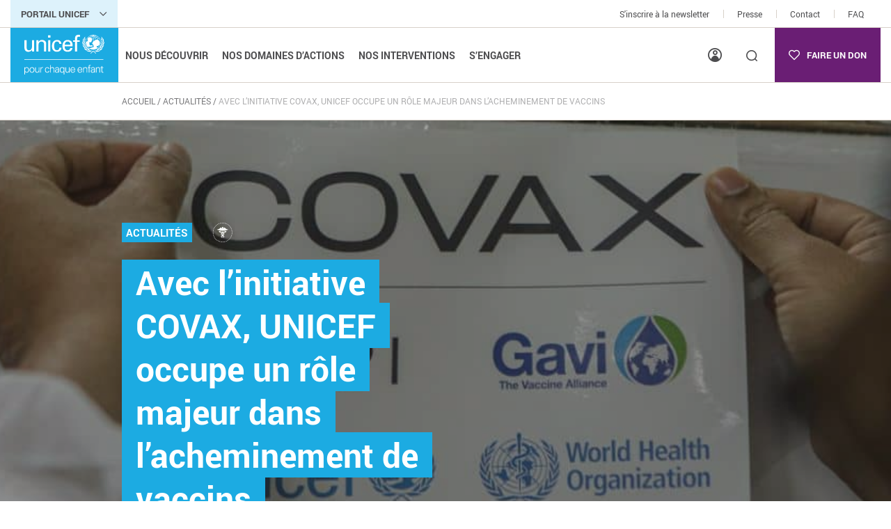

--- FILE ---
content_type: text/html; charset=UTF-8
request_url: https://www.unicef.fr/article/avec-linitiative-covax-unicef-occupe-un-role-majeur-dans-lacheminement-de-vaccins/
body_size: 33958
content:
<!doctype html>
<html lang="fr-FR">
<head>

    <meta charset="utf-8" />
    <meta name="viewport" content="width=device-width, initial-scale=1.0" />
    <link rel="pingback" href="https://www.unicef.fr/xmlrpc.php">

    
    <!-- Google Tag Manager : data layer init -->
    <script>
        window.dataLayer = window.dataLayer || [];
    </script>
    <!-- End Google Tag Manager : data layer init -->

    <!-- Google Tag Manager -->
    <script>(function(w,d,s,l,i){w[l]=w[l]||[];w[l].push({'gtm.start':
                new Date().getTime(),event:'gtm.js'});var f=d.getElementsByTagName(s)[0],
            j=d.createElement(s),dl=l!='dataLayer'?'&l='+l:'';j.async=true;j.src=
            'https://tagging.unicef.fr/y7hh9gosq22n5dp.js?aw='+i.replace(/^GTM-/, '')+dl;
            f.parentNode.insertBefore(j,f);
        })(window,document,'script','dataLayer','GTM-4DW5');</script>
    <!-- End Google Tag Manager -->

    <meta name='robots' content='index, follow, max-image-preview:large, max-snippet:-1, max-video-preview:-1' />
	<style>img:is([sizes="auto" i], [sizes^="auto," i]) { contain-intrinsic-size: 3000px 1500px }</style>
	
	<!-- This site is optimized with the Yoast SEO plugin v26.3 - https://yoast.com/wordpress/plugins/seo/ -->
	<title>Avec l’initiative COVAX, UNICEF occupe un rôle majeur dans l’acheminement de vaccins | UNICEF France</title>
	<meta name="description" content="Un acheminement mondial à l’ampleur historique Pour sortir de la pandémie de Covid-19, une seule solution : faire en sorte que les vaccins soient accessibles à tous. C’est le but de l’initiative COVAX, dont UNICEF est un acteur clé, qui fait en sorte de fournir des vaccins sûrs et efficaces contre la Covid-19 à tous les pays, de manière rapide et équitable." />
	<link rel="canonical" href="https://www.unicef.fr/article/avec-linitiative-covax-unicef-occupe-un-role-majeur-dans-lacheminement-de-vaccins/" />
	<meta property="og:locale" content="fr_FR" />
	<meta property="og:type" content="article" />
	<meta property="og:title" content="Avec l’initiative COVAX, UNICEF occupe un rôle majeur dans l’acheminement de vaccins | UNICEF France" />
	<meta property="og:description" content="Un acheminement mondial à l’ampleur historique Pour sortir de la pandémie de Covid-19, une seule solution : faire en sorte que les vaccins soient accessibles à tous. C’est le but de l’initiative COVAX, dont UNICEF est un acteur clé, qui fait en sorte de fournir des vaccins sûrs et efficaces contre la Covid-19 à tous les pays, de manière rapide et équitable." />
	<meta property="og:url" content="https://www.unicef.fr/article/avec-linitiative-covax-unicef-occupe-un-role-majeur-dans-lacheminement-de-vaccins/" />
	<meta property="og:site_name" content="UNICEF" />
	<meta property="article:published_time" content="2021-06-04T14:52:00+00:00" />
	<meta property="article:modified_time" content="2024-09-05T07:54:13+00:00" />
	<meta property="og:image" content="https://www.unicef.fr/wp-content/uploads/2022/07/un0420494.jpg" />
	<meta property="og:image:width" content="1500" />
	<meta property="og:image:height" content="500" />
	<meta property="og:image:type" content="image/jpeg" />
	<meta name="author" content="Guillaume Druhen" />
	<meta name="twitter:card" content="summary_large_image" />
	<!-- / Yoast SEO plugin. -->


<link href='https://fonts.gstatic.com' crossorigin rel='preconnect' />
<link rel='stylesheet' id='sbi_styles-css' href='https://www.unicef.fr/wp-content/plugins/instagram-feed-pro/css/sbi-styles.min.css' type='text/css' media='all' />
<link rel='stylesheet' id='wp-block-library-css' href='https://www.unicef.fr/wp-includes/css/dist/block-library/style.min.css' type='text/css' media='all' />
<style id='global-styles-inline-css' type='text/css'>
:root{--wp--preset--aspect-ratio--square: 1;--wp--preset--aspect-ratio--4-3: 4/3;--wp--preset--aspect-ratio--3-4: 3/4;--wp--preset--aspect-ratio--3-2: 3/2;--wp--preset--aspect-ratio--2-3: 2/3;--wp--preset--aspect-ratio--16-9: 16/9;--wp--preset--aspect-ratio--9-16: 9/16;--wp--preset--color--black: #2d2926;--wp--preset--color--cyan-bluish-gray: #abb8c3;--wp--preset--color--white: #ffffff;--wp--preset--color--pale-pink: #f78da7;--wp--preset--color--vivid-red: #cf2e2e;--wp--preset--color--luminous-vivid-orange: #ff6900;--wp--preset--color--luminous-vivid-amber: #fcb900;--wp--preset--color--light-green-cyan: #7bdcb5;--wp--preset--color--vivid-green-cyan: #00d084;--wp--preset--color--pale-cyan-blue: #8ed1fc;--wp--preset--color--vivid-cyan-blue: #0693e3;--wp--preset--color--vivid-purple: #9b51e0;--wp--preset--color--blue: #1cabe2;--wp--preset--color--blue-dark: #098dc0;--wp--preset--color--blue-light: #ddf2fb;--wp--preset--color--purple: #6a1e74;--wp--preset--color--purple-dark: #46084f;--wp--preset--color--red: #e2231a;--wp--preset--color--yellow: #ffc20e;--wp--preset--color--green: #80bd41;--wp--preset--color--grey-dark: #4d4d4f;--wp--preset--color--grey: #777779;--wp--preset--color--grey-light: #d8d1c9;--wp--preset--color--grey-lighter: #f5f4f4;--wp--preset--gradient--vivid-cyan-blue-to-vivid-purple: linear-gradient(135deg,rgba(6,147,227,1) 0%,rgb(155,81,224) 100%);--wp--preset--gradient--light-green-cyan-to-vivid-green-cyan: linear-gradient(135deg,rgb(122,220,180) 0%,rgb(0,208,130) 100%);--wp--preset--gradient--luminous-vivid-amber-to-luminous-vivid-orange: linear-gradient(135deg,rgba(252,185,0,1) 0%,rgba(255,105,0,1) 100%);--wp--preset--gradient--luminous-vivid-orange-to-vivid-red: linear-gradient(135deg,rgba(255,105,0,1) 0%,rgb(207,46,46) 100%);--wp--preset--gradient--very-light-gray-to-cyan-bluish-gray: linear-gradient(135deg,rgb(238,238,238) 0%,rgb(169,184,195) 100%);--wp--preset--gradient--cool-to-warm-spectrum: linear-gradient(135deg,rgb(74,234,220) 0%,rgb(151,120,209) 20%,rgb(207,42,186) 40%,rgb(238,44,130) 60%,rgb(251,105,98) 80%,rgb(254,248,76) 100%);--wp--preset--gradient--blush-light-purple: linear-gradient(135deg,rgb(255,206,236) 0%,rgb(152,150,240) 100%);--wp--preset--gradient--blush-bordeaux: linear-gradient(135deg,rgb(254,205,165) 0%,rgb(254,45,45) 50%,rgb(107,0,62) 100%);--wp--preset--gradient--luminous-dusk: linear-gradient(135deg,rgb(255,203,112) 0%,rgb(199,81,192) 50%,rgb(65,88,208) 100%);--wp--preset--gradient--pale-ocean: linear-gradient(135deg,rgb(255,245,203) 0%,rgb(182,227,212) 50%,rgb(51,167,181) 100%);--wp--preset--gradient--electric-grass: linear-gradient(135deg,rgb(202,248,128) 0%,rgb(113,206,126) 100%);--wp--preset--gradient--midnight: linear-gradient(135deg,rgb(2,3,129) 0%,rgb(40,116,252) 100%);--wp--preset--font-size--small: 13px;--wp--preset--font-size--medium: 24px;--wp--preset--font-size--large: 36px;--wp--preset--font-size--x-large: 52px;--wp--preset--font-size--minor: 16px;--wp--preset--font-size--regular: 18px;--wp--preset--font-size--xx-large: 56px;--wp--preset--spacing--20: 0.44rem;--wp--preset--spacing--30: 0.67rem;--wp--preset--spacing--40: 1rem;--wp--preset--spacing--50: 1.5rem;--wp--preset--spacing--60: 2.25rem;--wp--preset--spacing--70: 3.38rem;--wp--preset--spacing--80: 5.06rem;--wp--preset--shadow--natural: 6px 6px 9px rgba(0, 0, 0, 0.2);--wp--preset--shadow--deep: 12px 12px 50px rgba(0, 0, 0, 0.4);--wp--preset--shadow--sharp: 6px 6px 0px rgba(0, 0, 0, 0.2);--wp--preset--shadow--outlined: 6px 6px 0px -3px rgba(255, 255, 255, 1), 6px 6px rgba(0, 0, 0, 1);--wp--preset--shadow--crisp: 6px 6px 0px rgba(0, 0, 0, 1);}:root { --wp--style--global--content-size: 95%;--wp--style--global--wide-size: 100%; }:where(body) { margin: 0; }.wp-site-blocks > .alignleft { float: left; margin-right: 2em; }.wp-site-blocks > .alignright { float: right; margin-left: 2em; }.wp-site-blocks > .aligncenter { justify-content: center; margin-left: auto; margin-right: auto; }:where(.wp-site-blocks) > * { margin-block-start: 24px; margin-block-end: 0; }:where(.wp-site-blocks) > :first-child { margin-block-start: 0; }:where(.wp-site-blocks) > :last-child { margin-block-end: 0; }:root { --wp--style--block-gap: 24px; }:root :where(.is-layout-flow) > :first-child{margin-block-start: 0;}:root :where(.is-layout-flow) > :last-child{margin-block-end: 0;}:root :where(.is-layout-flow) > *{margin-block-start: 24px;margin-block-end: 0;}:root :where(.is-layout-constrained) > :first-child{margin-block-start: 0;}:root :where(.is-layout-constrained) > :last-child{margin-block-end: 0;}:root :where(.is-layout-constrained) > *{margin-block-start: 24px;margin-block-end: 0;}:root :where(.is-layout-flex){gap: 24px;}:root :where(.is-layout-grid){gap: 24px;}.is-layout-flow > .alignleft{float: left;margin-inline-start: 0;margin-inline-end: 2em;}.is-layout-flow > .alignright{float: right;margin-inline-start: 2em;margin-inline-end: 0;}.is-layout-flow > .aligncenter{margin-left: auto !important;margin-right: auto !important;}.is-layout-constrained > .alignleft{float: left;margin-inline-start: 0;margin-inline-end: 2em;}.is-layout-constrained > .alignright{float: right;margin-inline-start: 2em;margin-inline-end: 0;}.is-layout-constrained > .aligncenter{margin-left: auto !important;margin-right: auto !important;}.is-layout-constrained > :where(:not(.alignleft):not(.alignright):not(.alignfull)){max-width: var(--wp--style--global--content-size);margin-left: auto !important;margin-right: auto !important;}.is-layout-constrained > .alignwide{max-width: var(--wp--style--global--wide-size);}body .is-layout-flex{display: flex;}.is-layout-flex{flex-wrap: wrap;align-items: center;}.is-layout-flex > :is(*, div){margin: 0;}body .is-layout-grid{display: grid;}.is-layout-grid > :is(*, div){margin: 0;}body{color: #4d4d4f;font-family: Roboto;font-size: 18px;padding-top: var(--un-body-padding-top);padding-right: 0px;padding-bottom: 0px;padding-left: 0px;}a:where(:not(.wp-element-button)){color: #1cabe2;text-decoration: none;}h1{font-size: 56px;}h2{font-size: 52px;}h3{font-size: 36px;}h4{font-size: 24px;}h5{font-size: 20px;}h6{font-size: 18px;}:root :where(.wp-element-button, .wp-block-button__link){background-color: #32373c;border-width: 0;color: #fff;font-family: inherit;font-size: inherit;line-height: inherit;padding: calc(0.667em + 2px) calc(1.333em + 2px);text-decoration: none;}.has-black-color{color: var(--wp--preset--color--black) !important;}.has-cyan-bluish-gray-color{color: var(--wp--preset--color--cyan-bluish-gray) !important;}.has-white-color{color: var(--wp--preset--color--white) !important;}.has-pale-pink-color{color: var(--wp--preset--color--pale-pink) !important;}.has-vivid-red-color{color: var(--wp--preset--color--vivid-red) !important;}.has-luminous-vivid-orange-color{color: var(--wp--preset--color--luminous-vivid-orange) !important;}.has-luminous-vivid-amber-color{color: var(--wp--preset--color--luminous-vivid-amber) !important;}.has-light-green-cyan-color{color: var(--wp--preset--color--light-green-cyan) !important;}.has-vivid-green-cyan-color{color: var(--wp--preset--color--vivid-green-cyan) !important;}.has-pale-cyan-blue-color{color: var(--wp--preset--color--pale-cyan-blue) !important;}.has-vivid-cyan-blue-color{color: var(--wp--preset--color--vivid-cyan-blue) !important;}.has-vivid-purple-color{color: var(--wp--preset--color--vivid-purple) !important;}.has-blue-color{color: var(--wp--preset--color--blue) !important;}.has-blue-dark-color{color: var(--wp--preset--color--blue-dark) !important;}.has-blue-light-color{color: var(--wp--preset--color--blue-light) !important;}.has-purple-color{color: var(--wp--preset--color--purple) !important;}.has-purple-dark-color{color: var(--wp--preset--color--purple-dark) !important;}.has-red-color{color: var(--wp--preset--color--red) !important;}.has-yellow-color{color: var(--wp--preset--color--yellow) !important;}.has-green-color{color: var(--wp--preset--color--green) !important;}.has-grey-dark-color{color: var(--wp--preset--color--grey-dark) !important;}.has-grey-color{color: var(--wp--preset--color--grey) !important;}.has-grey-light-color{color: var(--wp--preset--color--grey-light) !important;}.has-grey-lighter-color{color: var(--wp--preset--color--grey-lighter) !important;}.has-black-background-color{background-color: var(--wp--preset--color--black) !important;}.has-cyan-bluish-gray-background-color{background-color: var(--wp--preset--color--cyan-bluish-gray) !important;}.has-white-background-color{background-color: var(--wp--preset--color--white) !important;}.has-pale-pink-background-color{background-color: var(--wp--preset--color--pale-pink) !important;}.has-vivid-red-background-color{background-color: var(--wp--preset--color--vivid-red) !important;}.has-luminous-vivid-orange-background-color{background-color: var(--wp--preset--color--luminous-vivid-orange) !important;}.has-luminous-vivid-amber-background-color{background-color: var(--wp--preset--color--luminous-vivid-amber) !important;}.has-light-green-cyan-background-color{background-color: var(--wp--preset--color--light-green-cyan) !important;}.has-vivid-green-cyan-background-color{background-color: var(--wp--preset--color--vivid-green-cyan) !important;}.has-pale-cyan-blue-background-color{background-color: var(--wp--preset--color--pale-cyan-blue) !important;}.has-vivid-cyan-blue-background-color{background-color: var(--wp--preset--color--vivid-cyan-blue) !important;}.has-vivid-purple-background-color{background-color: var(--wp--preset--color--vivid-purple) !important;}.has-blue-background-color{background-color: var(--wp--preset--color--blue) !important;}.has-blue-dark-background-color{background-color: var(--wp--preset--color--blue-dark) !important;}.has-blue-light-background-color{background-color: var(--wp--preset--color--blue-light) !important;}.has-purple-background-color{background-color: var(--wp--preset--color--purple) !important;}.has-purple-dark-background-color{background-color: var(--wp--preset--color--purple-dark) !important;}.has-red-background-color{background-color: var(--wp--preset--color--red) !important;}.has-yellow-background-color{background-color: var(--wp--preset--color--yellow) !important;}.has-green-background-color{background-color: var(--wp--preset--color--green) !important;}.has-grey-dark-background-color{background-color: var(--wp--preset--color--grey-dark) !important;}.has-grey-background-color{background-color: var(--wp--preset--color--grey) !important;}.has-grey-light-background-color{background-color: var(--wp--preset--color--grey-light) !important;}.has-grey-lighter-background-color{background-color: var(--wp--preset--color--grey-lighter) !important;}.has-black-border-color{border-color: var(--wp--preset--color--black) !important;}.has-cyan-bluish-gray-border-color{border-color: var(--wp--preset--color--cyan-bluish-gray) !important;}.has-white-border-color{border-color: var(--wp--preset--color--white) !important;}.has-pale-pink-border-color{border-color: var(--wp--preset--color--pale-pink) !important;}.has-vivid-red-border-color{border-color: var(--wp--preset--color--vivid-red) !important;}.has-luminous-vivid-orange-border-color{border-color: var(--wp--preset--color--luminous-vivid-orange) !important;}.has-luminous-vivid-amber-border-color{border-color: var(--wp--preset--color--luminous-vivid-amber) !important;}.has-light-green-cyan-border-color{border-color: var(--wp--preset--color--light-green-cyan) !important;}.has-vivid-green-cyan-border-color{border-color: var(--wp--preset--color--vivid-green-cyan) !important;}.has-pale-cyan-blue-border-color{border-color: var(--wp--preset--color--pale-cyan-blue) !important;}.has-vivid-cyan-blue-border-color{border-color: var(--wp--preset--color--vivid-cyan-blue) !important;}.has-vivid-purple-border-color{border-color: var(--wp--preset--color--vivid-purple) !important;}.has-blue-border-color{border-color: var(--wp--preset--color--blue) !important;}.has-blue-dark-border-color{border-color: var(--wp--preset--color--blue-dark) !important;}.has-blue-light-border-color{border-color: var(--wp--preset--color--blue-light) !important;}.has-purple-border-color{border-color: var(--wp--preset--color--purple) !important;}.has-purple-dark-border-color{border-color: var(--wp--preset--color--purple-dark) !important;}.has-red-border-color{border-color: var(--wp--preset--color--red) !important;}.has-yellow-border-color{border-color: var(--wp--preset--color--yellow) !important;}.has-green-border-color{border-color: var(--wp--preset--color--green) !important;}.has-grey-dark-border-color{border-color: var(--wp--preset--color--grey-dark) !important;}.has-grey-border-color{border-color: var(--wp--preset--color--grey) !important;}.has-grey-light-border-color{border-color: var(--wp--preset--color--grey-light) !important;}.has-grey-lighter-border-color{border-color: var(--wp--preset--color--grey-lighter) !important;}.has-vivid-cyan-blue-to-vivid-purple-gradient-background{background: var(--wp--preset--gradient--vivid-cyan-blue-to-vivid-purple) !important;}.has-light-green-cyan-to-vivid-green-cyan-gradient-background{background: var(--wp--preset--gradient--light-green-cyan-to-vivid-green-cyan) !important;}.has-luminous-vivid-amber-to-luminous-vivid-orange-gradient-background{background: var(--wp--preset--gradient--luminous-vivid-amber-to-luminous-vivid-orange) !important;}.has-luminous-vivid-orange-to-vivid-red-gradient-background{background: var(--wp--preset--gradient--luminous-vivid-orange-to-vivid-red) !important;}.has-very-light-gray-to-cyan-bluish-gray-gradient-background{background: var(--wp--preset--gradient--very-light-gray-to-cyan-bluish-gray) !important;}.has-cool-to-warm-spectrum-gradient-background{background: var(--wp--preset--gradient--cool-to-warm-spectrum) !important;}.has-blush-light-purple-gradient-background{background: var(--wp--preset--gradient--blush-light-purple) !important;}.has-blush-bordeaux-gradient-background{background: var(--wp--preset--gradient--blush-bordeaux) !important;}.has-luminous-dusk-gradient-background{background: var(--wp--preset--gradient--luminous-dusk) !important;}.has-pale-ocean-gradient-background{background: var(--wp--preset--gradient--pale-ocean) !important;}.has-electric-grass-gradient-background{background: var(--wp--preset--gradient--electric-grass) !important;}.has-midnight-gradient-background{background: var(--wp--preset--gradient--midnight) !important;}.has-small-font-size{font-size: var(--wp--preset--font-size--small) !important;}.has-medium-font-size{font-size: var(--wp--preset--font-size--medium) !important;}.has-large-font-size{font-size: var(--wp--preset--font-size--large) !important;}.has-x-large-font-size{font-size: var(--wp--preset--font-size--x-large) !important;}.has-minor-font-size{font-size: var(--wp--preset--font-size--minor) !important;}.has-regular-font-size{font-size: var(--wp--preset--font-size--regular) !important;}.has-xx-large-font-size{font-size: var(--wp--preset--font-size--xx-large) !important;}
:root :where(.wp-block-button .wp-block-button__link){background-color: #1cabe2;border-radius: 0;color: #ffffff;font-size: 13px;}
:root :where(.wp-block-pullquote){font-size: 1.5em;line-height: 1.6;}
</style>
<link rel='stylesheet' id='ctf_styles-css' href='https://www.unicef.fr/wp-content/plugins/custom-twitter-feeds-pro/css/ctf-styles.min.css' type='text/css' media='all' />
<link rel='stylesheet' id='cff-css' href='https://www.unicef.fr/wp-content/plugins/custom-facebook-feed-pro/assets/css/cff-style.min.css' type='text/css' media='all' />
<style id='wpgb-head-inline-css' type='text/css'>
.wp-grid-builder:not(.wpgb-template),.wpgb-facet{opacity:0.01}.wpgb-facet fieldset{margin:0;padding:0;border:none;outline:none;box-shadow:none}.wpgb-facet fieldset:last-child{margin-bottom:40px;}.wpgb-facet fieldset legend.wpgb-sr-only{height:1px;width:1px}
</style>
<link rel='stylesheet' id='style-css' href='https://www.unicef.fr/wp-content/themes/maestro/library/dist/css/style.e8eb3e9008d32f31bc32.css' type='text/css' media='all' />
<script type="text/javascript" id="jquery-core-js-extra">
/* <![CDATA[ */
var unicefPageVariables = {"category_parent":"article","category_child":"avec-linitiative-covax-unicef-occupe-un-role-majeur-dans-lacheminement-de-vaccins"};
/* ]]> */
</script>
<script type="text/javascript" src="https://www.unicef.fr/wp-includes/js/jquery/jquery.min.js" id="jquery-core-js"></script>
<script type="text/javascript" src="https://www.unicef.fr/wp-includes/js/jquery/jquery-migrate.min.js" id="jquery-migrate-js"></script>
<script type="text/javascript" src="https://www.unicef.fr/wp-content/plugins/unicef-core/Plugin/../assets/js/vendor/sweetalert/sweetalert.min.js?v=2.11" id="UnicefCore-frontoffice-js0-js"></script>
<script type="text/javascript" src="https://www.unicef.fr/wp-content/themes/maestro/library/dist/js/sri.31d6cfe0d16ae931b73c.js" id="sri-filter-js"></script>
<!-- Custom Facebook Feed JS vars -->
<script type="text/javascript">
var cffsiteurl = "https://www.unicef.fr/wp-content/plugins";
var cffajaxurl = "https://www.unicef.fr/wp-admin/admin-ajax.php";


var cfflinkhashtags = "false";
</script>
<script type="application/ld+json">{
    "@context": "https://schema.org",
    "@type": "NGO",
    "name": "UNICEF",
    "url": "https://www.unicef.org/",
    "logo": "https://www.unicef.fr/wp-content/uploads/2022/11/UNICEF_EN_logo_bakcup_image.png",
    "description": "L'UNICEF est un organisme des Nations Unies qui \u0153uvre pour les droits des enfants et l'aide humanitaire.",
    "nonProfitStatus": "https://schema.org/NonprofitType",
    "foundingDate": "1946",
    "address": {
        "@type": "PostalAddress",
        "streetAddress": "3 Rue Duguay Trouin",
        "addressLocality": "Paris",
        "addressRegion": "IDF",
        "postalCode": "75006",
        "addressCountry": "FR"
    },
    "contactPoint": {
        "@type": "ContactPoint",
        "telephone": "+1-212-326-7000",
        "contactType": "customer service"
    },
    "knowsAbout": [
        "Droits des enfants",
        "Aide humanitaire",
        "\u00c9ducation",
        "Sant\u00e9 infantile",
        "Protection de l'enfance"
    ],
    "sameAs": [
        "https://www.facebook.com/unicef",
        "https://x.com/unicef",
        "https://www.instagram.com/unicef/"
    ]
}</script>
<script type="application/ld+json">{
    "@context": "https://schema.org",
    "@type": "NewsArticle",
    "headline": "Avec l\u2019initiative COVAX, UNICEF occupe un r\u00f4le majeur dans l\u2019acheminement de vaccins",
    "description": "COVAX* est une initiative mondiale dirig\u00e9e conjointement par Gavi, la Vaccine Alliance, la Coalition for Epidemic Preparedness Innovations (CEPI) et l&rsquo;Organisation mondiale de la Sant\u00e9. Dans le cadre de cette initiative historique, UNICEF occupe un r\u00f4le central et dirige notamment l\u2019achat et la livraison, ainsi que la pr\u00e9paration des pays \u00e0 recevoir les vaccins et...  <a class=\"excerpt-read-more\" href=\"https://www.unicef.fr/article/avec-linitiative-covax-unicef-occupe-un-role-majeur-dans-lacheminement-de-vaccins/\" title=\"Read Avec l\u2019initiative COVAX, UNICEF occupe un r\u00f4le majeur dans l\u2019acheminement de vaccins\">Read more &raquo;</a>",
    "datePublished": "2021-06-04T15:52:00+02:00",
    "dateModified": "2024-09-05T09:54:13+02:00",
    "author": {
        "@type": "Person",
        "name": "Guillaume Druhen",
        "url": "https://www.unicef.fr/author/g-druhen/"
    },
    "publisher": {
        "@type": "Organization",
        "name": "UNICEF France",
        "logo": {
            "@type": "ImageObject",
            "url": "https://www.unicef.fr/wp-content/uploads/2022/11/UNICEF_EN_logo_bakcup_image.png",
            "width": 667,
            "height": 500
        }
    },
    "image": {
        "@type": "ImageObject",
        "url": "https://www.unicef.fr/wp-content/uploads/2022/07/un0420494-1024x341.jpg",
        "width": 1024,
        "height": 341
    },
    "mainEntityOfPage": {
        "@type": "WebPage",
        "@id": "https://www.unicef.fr/article/avec-linitiative-covax-unicef-occupe-un-role-majeur-dans-lacheminement-de-vaccins/"
    },
    "inLanguage": "fr_FR",
    "keywords": [
        "Actualit\u00e9s",
        "Actualit\u00e9s",
        "Covid-19",
        "Vaccination"
    ],
    "articleSection": "Actualit\u00e9s"
}</script>
<noscript><style>.wp-grid-builder .wpgb-card.wpgb-card-hidden .wpgb-card-wrapper{opacity:1!important;visibility:visible!important;transform:none!important}.wpgb-facet {opacity:1!important;pointer-events:auto!important}.wpgb-facet *:not(.wpgb-pagination-facet){display:none}</style></noscript>            <script src="https://cdn.jsdelivr.net/npm/sharer.js@0.5.2/sharer.min.js"></script>
            <link rel="icon" href="https://www.unicef.fr/wp-content/uploads/2022/06/favicon-unicef.png" sizes="32x32" />
<link rel="icon" href="https://www.unicef.fr/wp-content/uploads/2022/06/favicon-unicef.png" sizes="192x192" />
<link rel="apple-touch-icon" href="https://www.unicef.fr/wp-content/uploads/2022/06/favicon-unicef.png" />
<meta name="msapplication-TileImage" content="https://www.unicef.fr/wp-content/uploads/2022/06/favicon-unicef.png" />
		<style type="text/css" id="wp-custom-css">
			.postid-15814 .hero-figure-picture,
.postid-16381 .hero-figure-picture {
    object-position: right !important;
}
@media (max-width: 575.98px)
.hero-figure {
    height: 420px;
    min-height: 420px;
}
@media (max-width: 767.98px)
.hero-figure {
    height: 432px;
    min-height: 432px;
}
@media (max-width: 991.98px)
.hero-figure {
    height: 450px;
    min-height: 450px;
}

.popin-account {
	display: flex;
	flex-direction: column
	justify-content: center;
}

.popin-account > div {
	overflow: auto;
  display: block !important;
  height: auto !important;
}

/* Correction du sandbox OneTrust */
iframe.ot-text-resize {
    sandbox: allow-same-origin allow-scripts !important;
}		</style>
		
</head>

<body
    class="post-template-default single single-post postid-2901 single-format-standard"    data-ajax-user-infos-url="https://www.unicef.fr/wp-admin/admin-ajax.php"
    data-ajax-user-infos-action="unicef_get_gtm_user_infos"
    data-user-infos-token="adaf38bcb8"
>

<!-- Google Tag Manager (noscript) -->
<noscript><iframe src="https://tagging.unicef.fr/ns.html?id=GTM-4DW5" height="0" width="0" style="display:none;visibility:hidden"></iframe></noscript>
<!-- End Google Tag Manager (noscript) -->

<header class="header js-header">
    <div class="preheader">
    <div class="container container-header">
        <div class="row g-0">
            <div class="col-12 col-lg-6">
                <button class="button-hub" type="button" data-bs-toggle="collapse" data-bs-target="#hub"
                        aria-expanded="false" aria-controls="hub">
                    Portail unicef                </button>
            </div>
            <div class="col-12 col-lg-6 js-preheader-links">
                <ul class="js-move-element preheader-links" data-target-xs=".js-menu" data-target-lg=".js-preheader-links">
                    <li class="preheader-links-item">
                        <a href="#inscription-newsletter" class="preheader-links-link js-newsletter-anchor">
                            S'inscrire à la newsletter                        </a>
                    </li>
                                                                                                        <li class="preheader-links-item">
                                    <a href="/actualites/communique-de-presse/"  class="preheader-links-link"  aria-label="Presse">Presse</a>                                </li>
                                                                                                                <li class="preheader-links-item">
                                    <a href="https://www.unicef.fr/contact/"  class="preheader-links-link"  aria-label="Contact">Contact</a>                                </li>
                                                                                                                <li class="preheader-links-item">
                                    <a href="https://www.unicef.fr/vous-avez-des-questions/"  class="preheader-links-link"  aria-label="FAQ">FAQ</a>                                </li>
                                                                                        </ul>
            </div>
        </div>
    </div>
</div>


<div id="hub" class="collapse hub">
    <div class="row g-0 h-100-lg">
        <div class="col-12 col-lg-8 col-xl-9">
            <div class="hub-websites">
                <p class="hub-title">L'univers UNICEF France</p>
                <div class="js-swiper-hub swiper-hub swiper">
                    <div class="swiper-wrapper">
                                                    <div class="swiper-slide">
                                <div class="website">
                                                                            <div>
                                            <img
                                                    class="website-image"
                                                    src="https://www.unicef.fr/wp-content/uploads/2022/07/myunicef-final.png"
                                                    alt="My Unicef logo"
                                                    title="My Unicef logo"
                                            />
                                        </div>
                                                                                                                <p class="website-desc">
                                            Trouvez des informations, <br />
des activités ludiques et éducatives, des ressources pédagogiques ou comment créer un projet solidaire                                        </p>
                                                                                                                <a href="https://my.unicef.fr/"  target="_blank" class="button"  aria-label="Découvrir">Découvrir</a>                                                                    </div>
                            </div>
                                                        <div class="swiper-slide">
                                <div class="website">
                                                                            <div>
                                            <img
                                                    class="website-image"
                                                    src="https://www.unicef.fr/wp-content/uploads/2022/07/ville-amie-final.png"
                                                    alt="Ville amie logo"
                                                    title="Ville amie logo"
                                            />
                                        </div>
                                                                                                                <p class="website-desc">
                                            297 villes et intercommunalités ont intégré le réseau Ville amie des enfants pour le mandat 2020/2026. Rejoignez le grand réseau Ville amie des enfants                                        </p>
                                                                                                                <a href="https://www.villeamiedesenfants.fr/"  target="_blank" class="button"  aria-label="Découvrir">Découvrir</a>                                                                    </div>
                            </div>
                                                        <div class="swiper-slide">
                                <div class="website">
                                                                            <div>
                                            <img
                                                    class="website-image"
                                                    src="https://www.unicef.fr/wp-content/uploads/2025/04/EcoleAmie_logo2022_hub.png"
                                                    alt=""
                                                    title="EcoleAmie_logo2022_hub"
                                            />
                                        </div>
                                                                                                                <p class="website-desc">
                                            Le programme École amie <br />
des droits de l’enfant vise à faire de l’école un lieu plus juste, plus inclusif et plus participatif                                        </p>
                                                                                                                <a href="https://www.ecoleamie.fr/"  target="_blank" class="button"  aria-label="Découvrir">Découvrir</a>                                                                    </div>
                            </div>
                                                        <div class="swiper-slide">
                                <div class="website">
                                                                            <div>
                                            <img
                                                    class="website-image"
                                                    src="https://www.unicef.fr/wp-content/uploads/2025/02/Visuel-boutique-site-unicef.png"
                                                    alt=""
                                                    title="Visuel boutique site unicef"
                                            />
                                        </div>
                                                                                                                <p class="website-desc">
                                            La e-boutique UNICEF fait peau neuve. Plus claire, plus moderne, toujours solidaire<br />
                                        </p>
                                                                                                                <a href="https://boutique.unicef.fr/"  target="_blank" class="button"  aria-label="Découvrir">Découvrir</a>                                                                    </div>
                            </div>
                                                </div>
                    <div class="d-flex align-items-center justify-content-center d-md-none">
                        <div class="js-swiper-hub-pagination swiper-pagination"></div>
                    </div>
                </div>
            </div>
        </div>
        <div class="col-12 col-lg-4 col-xl-3">
                            <div class="hub-push">
                                            <div class="hub-push-overlay"></div>
                        <img
                                class="hub-push-image"
                                src="https://www.unicef.fr/wp-content/uploads/2024/11/UNI595827-720x720.jpg"
                                alt="Photo prise à Mannheim, en Allemagne, le 08/06/2024 au Festival de la Jeunesse. © UNICEF/UNI595827/Stroisch"
                                title="Photo prise à Mannheim, en Allemagne, le 08/06/2024 au Festival de la Jeunesse. © UNICEF/UNI595827/Stroisch"
                        />
                    
                    <div class="hub-push-content">
                        <i class="icon icon-buy"></i>
                                                    <p class="hub-push-title">
                                L'Observatoire des droits de l'enfant                            </p>
                        
                        
                                                    <a href="https://www.unicef.fr/actions-humanitaires/observatoire-des-droits-de-lenfant/"  target="_blank" class="button"  aria-label="En savoir plus">En savoir plus</a>                                            </div>
                </div>
                    </div>
    </div>
</div>
    <div class="js-header-inner">
        <div class="container container-header">
            <div class="header-inner js-target-donate-link-xs">
                                <button type="button" class="header-burger burger js-burger">
                    <span class="burger-icon"></span>
                    <span class="visually-hidden">Menu</span>
                </button>

                                <div class="header-logo d-flex align-items-center">
                    <a href="https://www.unicef.fr" class="logo">
    <img src="https://www.unicef.fr/wp-content/themes/maestro/library/dist/./images/logo.svg"
         alt="UNICEF"
         width="115px" />
</a>                </div>

                                <div class="js-menu header-menu">

                    <div class="header-menu-main">
                                                <nav role="navigation">
                            <ul id="menu-menu-principal" class="menu-inner"><li id="menu-item-4664" class="menu-item menu-item-type-custom menu-item-object-custom menu-item-has-children menu-item-4664 js-menu-item js-menu-item-level-0 menu-item-level-0"><span class="menu-level-text">Nous découvrir</span>
<button type='button' aria-label='Nous découvrir' class='d-flex align-items-center justify-content-end d-lg-none js-more-submenu more-submenu'><i class='icon icon-chevron-right'></i></button>
<div class='wrapper sub-menu js-sub-menu js-level-0'>
<ul class='menu-list'>
	<li id="menu-item-94" class="menu-item menu-item-type-custom menu-item-object-custom menu-item-has-children menu-item-94 js-menu-item js-menu-item-level-1 menu-item-level-1"><span class="menu-level-text">A propos</span>
	<ul class="js-level-1 menu-item-1">
		<li id="menu-item-13959" class="menu-item menu-item-type-post_type menu-item-object-page menu-item-13959 js-menu-item js-menu-item-level-2 menu-item-level-2"><a href="https://www.unicef.fr/qui-sommes-nous/" data-gtm-sub-mega-menu="Qui sommes-nous ?" class="js-gtm-sub-mega-menu">Qui sommes-nous ?</a></li>
		<li id="menu-item-13960" class="menu-item menu-item-type-post_type menu-item-object-page menu-item-13960 js-menu-item js-menu-item-level-2 menu-item-level-2"><a href="https://www.unicef.fr/convention-droits-enfants/" data-gtm-sub-mega-menu="Droits de l&#039;enfant" class="js-gtm-sub-mega-menu">Droits de l&rsquo;enfant</a></li>
		<li id="menu-item-13961" class="menu-item menu-item-type-post_type menu-item-object-page menu-item-13961 js-menu-item js-menu-item-level-2 menu-item-level-2"><a href="https://www.unicef.fr/qui-sommes-nous/decouvrir-l-unicef/" data-gtm-sub-mega-menu="Notre histoire" class="js-gtm-sub-mega-menu">Notre histoire</a></li>
		<li id="menu-item-13963" class="menu-item menu-item-type-post_type menu-item-object-page menu-item-13963 js-menu-item js-menu-item-level-2 menu-item-level-2"><a href="https://www.unicef.fr/qui-sommes-nous/documentation/" data-gtm-sub-mega-menu="Rapports et publications" class="js-gtm-sub-mega-menu">Rapports et publications</a></li>
		<li id="menu-item-13962" class="menu-item menu-item-type-post_type menu-item-object-page menu-item-13962 js-menu-item js-menu-item-level-2 menu-item-level-2"><a href="https://www.unicef.fr/qui-sommes-nous/transparence-financiere-de-lunicef-france/" data-gtm-sub-mega-menu="Transparence financière" class="js-gtm-sub-mega-menu">Transparence financière</a></li>
	</ul>
</li>
	<li id="menu-item-95" class="menu-item menu-item-type-custom menu-item-object-custom menu-item-has-children menu-item-95 js-menu-item js-menu-item-level-1 menu-item-level-1"><span class="menu-level-text">Ils nous soutiennent</span>
	<ul class="js-level-1 menu-item-1">
		<li id="menu-item-13965" class="menu-item menu-item-type-post_type menu-item-object-page menu-item-13965 js-menu-item js-menu-item-level-2 menu-item-level-2"><a href="https://www.unicef.fr/nous-rejoindre/ambassadeurs-unicef/" data-gtm-sub-mega-menu="Ambassadeurs et personnalités" class="js-gtm-sub-mega-menu">Ambassadeurs et personnalités</a></li>
		<li id="menu-item-13964" class="menu-item menu-item-type-post_type menu-item-object-page menu-item-13964 js-menu-item js-menu-item-level-2 menu-item-level-2"><a href="https://www.unicef.fr/nous-rejoindre/tous-nos-partenariats/" data-gtm-sub-mega-menu="Nos partenariats" class="js-gtm-sub-mega-menu">Nos partenariats</a></li>
	</ul>
</li>
</ul>

<div class="menu-push">
    <div class="menu-push-inner">
                    <img
                class="image"
                src="https://www.unicef.fr/wp-content/uploads/2024/11/UNI217301-720x720.jpg"
                alt="En 2017, la ville de Marawi dans les Philippines a été dévastée par 5 mois de combats. La ville a été prise par des groupes armés non étatiques avant d&#039;être reprise par les forces armées des Philippines. Au cours de conflit, Janna a été déplacée et sa maison détruite. © UNICEF/UNI217301/Kokic"
                title="En 2017, la ville de Marawi dans les Philippines a été dévastée par 5 mois de combats. La ville a été prise par des groupes armés non étatiques avant d&#039;être reprise par les forces armées des Philippines. Au cours de conflit, Janna a été déplacée et sa maison détruite. © UNICEF/UNI217301/Kokic"
            />
        
        <div class="content">
            <p class="content-title">
                Faire un don mensuel            </p>

                            <a
                    class="button m-0"
                    href="https://www.unicef.fr/faire-un-don/mensuel/"
                    target=""
                >
                    En savoir plus</a>
                        </div>
    </div>
</div>

</div>
</li>
<li id="menu-item-1042" class="menu-item menu-item-type-custom menu-item-object-custom menu-item-has-children menu-item-1042 js-menu-item js-menu-item-level-0 menu-item-level-0"><span class="menu-level-text">Nos domaines d&rsquo;actions</span>
<button type='button' aria-label='Nos domaines d&#039;actions' class='d-flex align-items-center justify-content-end d-lg-none js-more-submenu more-submenu'><i class='icon icon-chevron-right'></i></button>
<div class='wrapper sub-menu js-sub-menu js-level-0'>
<ul class='menu-list'>
	<li id="menu-item-51204" class="menu-item menu-item-type-custom menu-item-object-custom menu-item-has-children menu-item-51204 js-menu-item js-menu-item-level-1 menu-item-level-1"><span class="menu-level-text">Nos domaines d&rsquo;actions</span>
	<ul class="js-level-1 menu-item-1">
		<li id="menu-item-13953" class="menu-item menu-item-type-post_type menu-item-object-page menu-item-13953 js-menu-item js-menu-item-level-2 menu-item-level-2"><a href="https://www.unicef.fr/convention-droits-enfants/education/" data-gtm-sub-mega-menu="Éducation" class="js-gtm-sub-mega-menu">Éducation</a></li>
		<li id="menu-item-11957" class="menu-item menu-item-type-post_type menu-item-object-page menu-item-11957 js-menu-item js-menu-item-level-2 menu-item-level-2"><a href="https://www.unicef.fr/convention-droits-enfants/protection/" data-gtm-sub-mega-menu="Protection" class="js-gtm-sub-mega-menu">Protection</a></li>
		<li id="menu-item-13955" class="menu-item menu-item-type-post_type menu-item-object-page menu-item-13955 js-menu-item js-menu-item-level-2 menu-item-level-2"><a href="https://www.unicef.fr/convention-droits-enfants/inclusion-sociale/" data-gtm-sub-mega-menu="Egalités des chances et inclusion" class="js-gtm-sub-mega-menu">Egalités des chances et inclusion</a></li>
		<li id="menu-item-12503" class="menu-item menu-item-type-post_type menu-item-object-page menu-item-12503 js-menu-item js-menu-item-level-2 menu-item-level-2"><a href="https://www.unicef.fr/convention-droits-enfants/sante/" data-gtm-sub-mega-menu="Santé" class="js-gtm-sub-mega-menu">Santé</a></li>
		<li id="menu-item-13956" class="menu-item menu-item-type-post_type menu-item-object-page menu-item-13956 js-menu-item js-menu-item-level-2 menu-item-level-2"><a href="https://www.unicef.fr/convention-droits-enfants/alimentation/" data-gtm-sub-mega-menu="Nutrition" class="js-gtm-sub-mega-menu">Nutrition</a></li>
	</ul>
</li>
	<li id="menu-item-51240" class="hidden-title menu-item menu-item-type-custom menu-item-object-custom menu-item-has-children menu-item-51240 js-menu-item js-menu-item-level-1 menu-item-level-1"><span class="menu-level-text">colonne</span>
	<ul class="js-level-1 menu-item-1">
		<li id="menu-item-13954" class="menu-item menu-item-type-post_type menu-item-object-page menu-item-13954 js-menu-item js-menu-item-level-2 menu-item-level-2"><a href="https://www.unicef.fr/convention-droits-enfants/eau/" data-gtm-sub-mega-menu="Eau, hygiène et assainissement" class="js-gtm-sub-mega-menu">Eau, hygiène et assainissement</a></li>
		<li id="menu-item-13958" class="menu-item menu-item-type-post_type menu-item-object-page menu-item-13958 js-menu-item js-menu-item-level-2 menu-item-level-2"><a href="https://www.unicef.fr/convention-droits-enfants/changements-climatiques/" data-gtm-sub-mega-menu="Changement climatique" class="js-gtm-sub-mega-menu">Changement climatique</a></li>
		<li id="menu-item-13957" class="menu-item menu-item-type-post_type menu-item-object-page menu-item-13957 js-menu-item js-menu-item-level-2 menu-item-level-2"><a href="https://www.unicef.fr/convention-droits-enfants/urgences/" data-gtm-sub-mega-menu="Urgence" class="js-gtm-sub-mega-menu">Urgence</a></li>
		<li id="menu-item-13966" class="menu-item menu-item-type-post_type menu-item-object-page menu-item-13966 js-menu-item js-menu-item-level-2 menu-item-level-2"><a href="https://www.unicef.fr/convention-droits-enfants/domaines-actions/" data-gtm-sub-mega-menu="Tous nos domaines d’actions" class="js-gtm-sub-mega-menu">Tous nos domaines d’actions</a></li>
	</ul>
</li>
</ul>

<div class="menu-push">
    <div class="menu-push-inner">
                    <img
                class="image"
                src="https://www.unicef.fr/wp-content/uploads/2023/09/UN0854849-720x720.jpg"
                alt="Esther, une Haïtienne mère de deux enfants, arrive en pirogue au centre d&#039;accueil temporaire pour migrants de Lajas Blancas, après avoir traversé la jungle du Darien avec son mari. © UNICEF/UN0854849/Urdaneta"
                title="Esther, une Haïtienne mère de deux enfants, arrive en pirogue au centre d&#039;accueil temporaire pour migrants de Lajas Blancas, après avoir traversé la jungle du Darien avec son mari. © UNICEF/UN0854849/Urdaneta"
            />
        
        <div class="content">
            <p class="content-title">
                2026 : une année périlleuse pour des millions d’enfants            </p>

                            <a
                    class="button m-0"
                    href="https://www.unicef.fr/article/2026-une-annee-perilleuse-pour-des-millions-denfants/"
                    target=""
                >
                    EN SAVOIR PLUS</a>
                        </div>
    </div>
</div>

</div>
</li>
<li id="menu-item-1043" class="menu-item menu-item-type-custom menu-item-object-custom menu-item-has-children menu-item-1043 js-menu-item js-menu-item-level-0 menu-item-level-0"><span class="menu-level-text">Nos interventions</span>
<button type='button' aria-label='Nos interventions' class='d-flex align-items-center justify-content-end d-lg-none js-more-submenu more-submenu'><i class='icon icon-chevron-right'></i></button>
<div class='wrapper sub-menu js-sub-menu js-level-0'>
<ul class='menu-list'>
	<li id="menu-item-1044" class="menu-item menu-item-type-custom menu-item-object-custom menu-item-has-children menu-item-1044 js-menu-item js-menu-item-level-1 menu-item-level-1"><span class="menu-level-text">UNICEF en France</span>
	<ul class="js-level-1 menu-item-1">
		<li id="menu-item-33527" class="menu-item menu-item-type-post_type menu-item-object-page menu-item-33527 js-menu-item js-menu-item-level-2 menu-item-level-2"><a href="https://www.unicef.fr/actions-humanitaires/europe-asie-centrale/france/" data-gtm-sub-mega-menu="Nos actions en France" class="js-gtm-sub-mega-menu">Nos actions en France</a></li>
		<li id="menu-item-42307" class="menu-item menu-item-type-post_type menu-item-object-page menu-item-42307 js-menu-item js-menu-item-level-2 menu-item-level-2"><a href="https://www.unicef.fr/actions-humanitaires/europe-asie-centrale/france/la-situation-des-enfants-dans-les-outre-mer/" data-gtm-sub-mega-menu="La situation des enfants dans les Outre-mer" class="js-gtm-sub-mega-menu">La situation des enfants dans les Outre-mer</a></li>
		<li id="menu-item-38555" class="menu-item menu-item-type-custom menu-item-object-custom menu-item-38555 js-menu-item js-menu-item-level-2 menu-item-level-2"><a href="https://www.unicef.fr/actions-humanitaires/observatoire-des-droits-de-lenfant/" data-gtm-sub-mega-menu="Observatoire des droits de l&#039;enfant" class="js-gtm-sub-mega-menu">Observatoire des droits de l&rsquo;enfant</a></li>
		<li id="menu-item-33520" class="menu-item menu-item-type-post_type menu-item-object-page menu-item-33520 js-menu-item js-menu-item-level-2 menu-item-level-2"><a href="https://www.unicef.fr/actions-humanitaires/europe-asie-centrale/france/programme-france/" data-gtm-sub-mega-menu="Mettre les droits de l’enfant au cœur de l’action publique en France" class="js-gtm-sub-mega-menu">Mettre les droits de l’enfant au cœur de l’action publique en France</a></li>
		<li id="menu-item-33521" class="menu-item menu-item-type-post_type menu-item-object-page menu-item-33521 js-menu-item js-menu-item-level-2 menu-item-level-2"><a href="https://www.unicef.fr/actions-humanitaires/europe-asie-centrale/france/notre-plaidoyer-pour-les-droits-de-lenfant-dans-le-monde/" data-gtm-sub-mega-menu="Agir pour les droits de chaque enfant" class="js-gtm-sub-mega-menu">Agir pour les droits de chaque enfant</a></li>
		<li id="menu-item-1046" class="menu-item menu-item-type-taxonomy menu-item-object-category current-post-ancestor current-menu-parent current-post-parent menu-item-1046 js-menu-item js-menu-item-level-2 menu-item-level-2"><a href="https://www.unicef.fr/actualites/" data-gtm-sub-mega-menu="Actualités" class="js-gtm-sub-mega-menu">Actualités</a></li>
	</ul>
</li>
	<li id="menu-item-1047" class="menu-item menu-item-type-custom menu-item-object-custom menu-item-has-children menu-item-1047 js-menu-item js-menu-item-level-1 menu-item-level-1"><span class="menu-level-text">UNICEF dans le monde</span>
	<ul class="js-level-1 menu-item-1">
		<li id="menu-item-14352" class="menu-item menu-item-type-post_type menu-item-object-page menu-item-14352 js-menu-item js-menu-item-level-2 menu-item-level-2"><a href="https://www.unicef.fr/actions-humanitaires/" data-gtm-sub-mega-menu="Nos actions humanitaires à l&#039;international" class="js-gtm-sub-mega-menu">Nos actions humanitaires à l&rsquo;international</a></li>
		<li id="menu-item-14350" class="menu-item menu-item-type-post_type menu-item-object-page menu-item-14350 js-menu-item js-menu-item-level-2 menu-item-level-2"><a href="https://www.unicef.fr/actions-humanitaires/afrique-orientale-australe/" data-gtm-sub-mega-menu="Afrique Orientale et Australe" class="js-gtm-sub-mega-menu">Afrique Orientale et Australe</a></li>
		<li id="menu-item-14351" class="menu-item menu-item-type-post_type menu-item-object-page menu-item-14351 js-menu-item js-menu-item-level-2 menu-item-level-2"><a href="https://www.unicef.fr/actions-humanitaires/afrique-ouest-centrale/" data-gtm-sub-mega-menu="Afrique de l’Ouest et Centrale" class="js-gtm-sub-mega-menu">Afrique de l’Ouest et Centrale</a></li>
		<li id="menu-item-14349" class="menu-item menu-item-type-post_type menu-item-object-page menu-item-14349 js-menu-item js-menu-item-level-2 menu-item-level-2"><a href="https://www.unicef.fr/actions-humanitaires/amerique-latine-centrale/" data-gtm-sub-mega-menu="Amérique Latine et Caraïbes" class="js-gtm-sub-mega-menu">Amérique Latine et Caraïbes</a></li>
		<li id="menu-item-14348" class="menu-item menu-item-type-post_type menu-item-object-page menu-item-14348 js-menu-item js-menu-item-level-2 menu-item-level-2"><a href="https://www.unicef.fr/actions-humanitaires/asie-est-pacifique/" data-gtm-sub-mega-menu="Asie de l’Est et Pacifique" class="js-gtm-sub-mega-menu">Asie de l’Est et Pacifique</a></li>
		<li id="menu-item-14347" class="menu-item menu-item-type-post_type menu-item-object-page menu-item-14347 js-menu-item js-menu-item-level-2 menu-item-level-2"><a href="https://www.unicef.fr/actions-humanitaires/asie-sud/" data-gtm-sub-mega-menu="Asie du Sud" class="js-gtm-sub-mega-menu">Asie du Sud</a></li>
		<li id="menu-item-14346" class="menu-item menu-item-type-post_type menu-item-object-page menu-item-14346 js-menu-item js-menu-item-level-2 menu-item-level-2"><a href="https://www.unicef.fr/actions-humanitaires/europe-asie-centrale/" data-gtm-sub-mega-menu="Europe et Asie Centrale" class="js-gtm-sub-mega-menu">Europe et Asie Centrale</a></li>
		<li id="menu-item-14345" class="menu-item menu-item-type-post_type menu-item-object-page menu-item-14345 js-menu-item js-menu-item-level-2 menu-item-level-2"><a href="https://www.unicef.fr/actions-humanitaires/moyen-orient-afrique-nord/" data-gtm-sub-mega-menu="Moyen-Orient et Afrique du Nord" class="js-gtm-sub-mega-menu">Moyen-Orient et Afrique du Nord</a></li>
	</ul>
</li>
</ul>

<div class="menu-push">
    <div class="menu-push-inner">
                    <img
                class="image"
                src="https://www.unicef.fr/wp-content/uploads/2025/10/UNI876931-scaled-e1760344471674-720x720.jpg"
                alt="Le 10 octobre 2025, des milliers de familles palestiniennes empruntent la route côtière pour retourner dans le nord de Gaza. © UNICEF/UNI876931/Nateel"
                title="Le 10 octobre 2025, des milliers de familles palestiniennes empruntent la route côtière pour retourner dans le nord de Gaza. © UNICEF/UNI876931/Nateel"
            />
        
        <div class="content">
            <p class="content-title">
                Israël/Gaza : l’espoir de la reconstruction malgré la fragilité du cessez-le-feu            </p>

                            <a
                    class="button m-0"
                    href="https://www.unicef.fr/actions-humanitaires/moyen-orient-afrique-nord/israel-palestine-les-enfants-pris-au-piege-dun-conflit-sans-fin/"
                    target=""
                >
                    En savoir plus</a>
                        </div>
    </div>
</div>

</div>
</li>
<li id="menu-item-1060" class="menu-item menu-item-type-custom menu-item-object-custom menu-item-has-children menu-item-1060 js-menu-item js-menu-item-level-0 menu-item-level-0"><span class="menu-level-text">S&rsquo;engager</span>
<button type='button' aria-label='S&#039;engager' class='d-flex align-items-center justify-content-end d-lg-none js-more-submenu more-submenu'><i class='icon icon-chevron-right'></i></button>
<div class='wrapper sub-menu js-sub-menu js-level-0'>
<ul class='menu-list'>
	<li id="menu-item-1061" class="menu-item menu-item-type-custom menu-item-object-custom menu-item-has-children menu-item-1061 js-menu-item js-menu-item-level-1 menu-item-level-1"><span class="menu-level-text">Donner à l&rsquo;UNICEF</span>
	<ul class="js-level-1 menu-item-1">
		<li id="menu-item-14354" class="menu-item menu-item-type-post_type menu-item-object-page menu-item-14354 js-menu-item js-menu-item-level-2 menu-item-level-2"><a href="https://www.unicef.fr/faire-un-don/" data-gtm-sub-mega-menu="Faire un don" class="js-gtm-sub-mega-menu">Faire un don</a></li>
		<li id="menu-item-45238" class="menu-item menu-item-type-custom menu-item-object-custom menu-item-45238 js-menu-item js-menu-item-level-2 menu-item-level-2"><a href="https://www.unicef.fr/faire-un-don/mensuel/avec-paddington-soutenez-les-droits-des-enfants/" data-gtm-sub-mega-menu="Cartes postales Paddington™" class="js-gtm-sub-mega-menu">Cartes postales Paddington™</a></li>
		<li id="menu-item-43715" class="menu-item menu-item-type-custom menu-item-object-custom menu-item-43715 js-menu-item js-menu-item-level-2 menu-item-level-2"><a href="https://boutique.unicef.fr/" data-gtm-sub-mega-menu="Boutique solidaire" class="js-gtm-sub-mega-menu">Boutique solidaire</a></li>
		<li id="menu-item-1063" class="menu-item menu-item-type-custom menu-item-object-custom menu-item-1063 js-menu-item js-menu-item-level-2 menu-item-level-2"><a href="https://team.unicef.fr/" data-gtm-sub-mega-menu="Créer une collecte de fonds" class="js-gtm-sub-mega-menu">Créer une collecte de fonds</a></li>
		<li id="menu-item-16603" class="menu-item menu-item-type-custom menu-item-object-custom menu-item-16603 js-menu-item js-menu-item-level-2 menu-item-level-2"><a href="https://www.unicef.fr/boutique-solidaire-en-ligne/naissance-partagez-votre-bonheur-avec-un-faire-part-de-naissance-solidaire-unicef/" data-gtm-sub-mega-menu="Faire-part de naissance" class="js-gtm-sub-mega-menu">Faire-part de naissance</a></li>
		<li id="menu-item-14357" class="menu-item menu-item-type-post_type menu-item-object-page menu-item-14357 js-menu-item js-menu-item-level-2 menu-item-level-2"><a href="https://www.unicef.fr/faire-un-don/transmettre-son-patrimoine/" data-gtm-sub-mega-menu="Legs et assurance vie" class="js-gtm-sub-mega-menu">Legs et assurance vie</a></li>
		<li id="menu-item-14356" class="menu-item menu-item-type-post_type menu-item-object-page menu-item-14356 js-menu-item js-menu-item-level-2 menu-item-level-2"><a href="https://www.unicef.fr/faire-un-don/philantropes-re-imaginons-lavenir-des-enfants/" data-gtm-sub-mega-menu="Devenir philanthrope" class="js-gtm-sub-mega-menu">Devenir philanthrope</a></li>
	</ul>
</li>
	<li id="menu-item-1068" class="menu-item menu-item-type-custom menu-item-object-custom menu-item-has-children menu-item-1068 js-menu-item js-menu-item-level-1 menu-item-level-1"><span class="menu-level-text">Participer à l&rsquo;action</span>
	<ul class="js-level-1 menu-item-1">
		<li id="menu-item-14413" class="menu-item menu-item-type-post_type menu-item-object-page menu-item-14413 js-menu-item js-menu-item-level-2 menu-item-level-2"><a href="https://www.unicef.fr/nous-rejoindre/il-n-y-a-pas-dage-pour-s-engager-avec-l-unicef/" data-gtm-sub-mega-menu="Engagement jeune" class="js-gtm-sub-mega-menu">Engagement jeune</a></li>
		<li id="menu-item-14434" class="menu-item menu-item-type-post_type menu-item-object-page menu-item-14434 js-menu-item js-menu-item-level-2 menu-item-level-2"><a href="https://www.unicef.fr/nous-rejoindre/engagez-vous-pour-les-enfants-adherez-a-l-unicef-france/" data-gtm-sub-mega-menu="Adhérer à l&#039;UNICEF" class="js-gtm-sub-mega-menu">Adhérer à l&rsquo;UNICEF</a></li>
		<li id="menu-item-14437" class="menu-item menu-item-type-post_type menu-item-object-page menu-item-14437 js-menu-item js-menu-item-level-2 menu-item-level-2"><a href="https://www.unicef.fr/nous-rejoindre/devenir-benevole/" data-gtm-sub-mega-menu="Devenir bénévole" class="js-gtm-sub-mega-menu">Devenir bénévole</a></li>
		<li id="menu-item-16687" class="menu-item menu-item-type-custom menu-item-object-custom menu-item-16687 js-menu-item js-menu-item-level-2 menu-item-level-2"><a href="https://www.unicef.fr/comite/" data-gtm-sub-mega-menu="L&#039;UNICEF près de chez vous" class="js-gtm-sub-mega-menu">L&rsquo;UNICEF près de chez vous</a></li>
		<li id="menu-item-14438" class="menu-item menu-item-type-post_type menu-item-object-page menu-item-14438 js-menu-item js-menu-item-level-2 menu-item-level-2"><a href="https://www.unicef.fr/nous-rejoindre/service-civique-et-mecenat-de-competences/" data-gtm-sub-mega-menu="Service civique et mécénat de compétences" class="js-gtm-sub-mega-menu">Service civique et mécénat de compétences</a></li>
		<li id="menu-item-1074" class="menu-item menu-item-type-custom menu-item-object-custom menu-item-1074 js-menu-item js-menu-item-level-2 menu-item-level-2"><a href="https://my.unicef.fr/" data-gtm-sub-mega-menu="Outils et ressources pédagogiques" class="js-gtm-sub-mega-menu">Outils et ressources pédagogiques</a></li>
		<li id="menu-item-14445" class="menu-item menu-item-type-post_type menu-item-object-page menu-item-14445 js-menu-item js-menu-item-level-2 menu-item-level-2"><a href="https://www.unicef.fr/nous-rejoindre/travailler-l-unicef-france/rejoignez-nous-postulez-a-lunicef-france/" data-gtm-sub-mega-menu="Devenir salarié ou stagiaire" class="js-gtm-sub-mega-menu">Devenir salarié ou stagiaire</a></li>
	</ul>
</li>
	<li id="menu-item-1076" class="menu-item menu-item-type-custom menu-item-object-custom menu-item-has-children menu-item-1076 js-menu-item js-menu-item-level-1 menu-item-level-1"><span class="menu-level-text">Devenir partenaire</span>
	<ul class="js-level-1 menu-item-1">
		<li id="menu-item-14456" class="menu-item menu-item-type-post_type menu-item-object-page menu-item-14456 js-menu-item js-menu-item-level-2 menu-item-level-2"><a href="https://www.unicef.fr/nous-rejoindre/tous-nos-partenariats/entreprises-et-fondations/" data-gtm-sub-mega-menu="Devenir entreprise partenaire" class="js-gtm-sub-mega-menu">Devenir entreprise partenaire</a></li>
		<li id="menu-item-1078" class="menu-item menu-item-type-custom menu-item-object-custom menu-item-1078 js-menu-item js-menu-item-level-2 menu-item-level-2"><a href="https://www.villeamiedesenfants.fr/" data-gtm-sub-mega-menu="Rejoindre les Villes Amies des Enfants" class="js-gtm-sub-mega-menu">Rejoindre les Villes Amies des Enfants</a></li>
		<li id="menu-item-1079" class="menu-item menu-item-type-custom menu-item-object-custom menu-item-1079 js-menu-item js-menu-item-level-2 menu-item-level-2"><a href="https://www.ecoleamie.fr/" data-gtm-sub-mega-menu="Rejoindre les Ecoles Amies des Droits de l&#039;Enfant" class="js-gtm-sub-mega-menu">Rejoindre les Ecoles Amies des Droits de l&rsquo;Enfant</a></li>
	</ul>
</li>
</ul>
</div>
</li>
</ul>                        </nav>

                        <a
    href="https://www.unicef.fr/se-connecter/"
    class="button button-account "
>
    <i class="icon icon-account"></i>
    <span>Espace donateur</span>
</a>
                                                <div class="header-search">
    <div class="js-searchbar searchbar">
        <div class="searchbar-content">
                        <form id="searchform" role="search" method="get" class="searchform" action="https://www.unicef.fr/">
    <div class="searchform-field">
        <label for="searchform-input" class="visually-hidden">Rechercher</label>
        <input id="searchform-input"
               type="search"
               class="searchform-input js-searchbar-input"
               placeholder="Votre recherche" value="" name="search" />

        <button type="submit" class="button" aria-label="Rechercher">
            <i class="icon icon-search d-md-none"></i>
            <span class="d-none d-md-block">Rechercher</span>
        </button>
    </div>
</form>            <button type="button" class="button-search d-none d-lg-block js-searchbar-close">
                <i class="icon icon-close"></i>
                <span class="visually-hidden">Fermer</span>
            </button>
        </div>
        <div class="searchbar-overlay js-searchbar-close d-none d-lg-block "></div>
    </div>
    <button type="button" class="button-search d-none d-lg-block js-searchbar-trigger">
        <i class="icon icon-search"></i>
        <span class="visually-hidden">Rechercher</span>
    </button>
</div>
                    </div>

                    <div class="js-header-buttons header-menu-buttons">
                                                <div class="js-move-element ms-auto ms-lg-0 d-flex" data-target-xs=".js-target-donate-link-xs" data-target-lg=".js-header-buttons">
                            <a href="https://don.unicef.fr/don-unicef"  class="button button-donate js-gtm-cta-don"  data-gtm-location="Header"  data-gtm-donation-thematic=""  aria-label="Faire un don">Faire un don</a>                        </div>
                    </div>
                </div>
            </div>
        </div>
    </div>
</header>

<main>

    <div class="breadcrumbs"><div class="container"><span><span><a href="https://www.unicef.fr/">Accueil</a></span> / <span><a href="https://www.unicef.fr/actualites/">Actualités</a></span> / <span class="breadcrumb_last" aria-current="page">Avec l’initiative COVAX, UNICEF occupe un rôle majeur dans l’acheminement de vaccins</span></span></div></div>
                <article id="post-" class="container post-2901 post type-post status-publish format-standard has-post-thumbnail hentry category-actualites tag-actualites tag-covid-19 tag-vaccination domaineapplication-sante geographicalarea-monde" role="article">
                <div class="hero block-full">
    <div class="hero-slide"
         style="--hero-title-color:#1CABE2">
                            <figure class="hero-figure">
                <picture>
                    <source srcset="https://www.unicef.fr/wp-content/uploads/2022/07/un0420494.jpg"
                            media="(min-width: 767px)"/>
                    <img fetchpriority="high" class="hero-figure-picture"
                         src="https://www.unicef.fr/wp-content/uploads/2022/07/un0420494-720x500.jpg"
                         alt="© UNICEF/UN0420494/COVAX/Ragul Krishnan"
                         title="un0420494"
                         style="object-position: " />
                </picture>
                                    <figcaption class="hero-caption">
                        © UNICEF/UN0420494/COVAX/Ragul Krishnan                    </figcaption>
                            </figure>
        
        <div class="container">
            <div class="hero-content ">
                <div class="hero-infos d-flex align-items-center ">
                                            <div class="order-first">
                                                            <a
                                        href="https://www.unicef.fr/actualites/"
                                        class="button button-tag"
                                        title="Voir la catégorie">
                                    Actualités                                </a>
                                                        </div>
                    
                    
                                                                <div class="hero-domaines d-flex align-items-center">
                                                            <a
                                        href="/convention-droits-enfants/sante/"
                                        target=""
                                        title="Santé"
                                        class="hero-domaines-link"
                                >
                                    <i class="icon icon-domaine-health"></i>
                                    <span class="visually-hidden">Santé</span>
                                </a>
                                                    </div>
                                    </div>

                                <h1 class="hero-title">
                    <span>Avec l’initiative COVAX, UNICEF occupe un rôle majeur dans l’acheminement de vaccins</span>
                </h1>

                                    <time class="hero-date">
                        Posté le 4 juin 2021                    </time>
                                
                                            </div>
        </div>
    </div>
</div>
<div class="wysiwyg">
    
<p><strong><a href="https://www.unicef.org/supply/covax-ensuring-global-equitable-access-covid-19-vaccines">COVAX</a>* est une initiative mondiale dirigée conjointement par Gavi, la Vaccine Alliance, la Coalition for Epidemic Preparedness Innovations (CEPI) et l&rsquo;Organisation mondiale de la Santé. Dans le cadre de cette initiative historique, UNICEF occupe un rôle central et dirige notamment l’achat et la livraison, ainsi que la préparation des pays à recevoir les vaccins et endiguer la pandémie.</strong></p>



<h2 class="wp-block-heading">Un acheminement mondial à l’ampleur historique</h2>



<p>Pour&nbsp;<a href="https://www.unicef.fr/actualites/">sortir de la pandémie de Covid-19, une seule solution</a>&nbsp;: faire en sorte que les vaccins soient accessibles à tous. C’est le but de l’initiative COVAX, dont UNICEF est un acteur clé, qui fait en sorte de fournir des vaccins sûrs et efficaces contre la Covid-19 à tous les pays, de manière rapide et équitable.</p>



<p>L’acheminement mondial de vaccins pour lutter contre la Covid-19 est l’<strong>une des opérations de transport et de distribution de vaccins les plus importantes de l’histoire</strong>. Le&nbsp;<a href="https://www.unicef.fr/actualites/">Ghana est le premier pays à avoir bénéficié d’une livraison de 600 000 vaccins COVAX</a>, suivi de la Côte d’Ivoire qui a reçu plus de 500 000 doses : des temps forts historiques qui marquent le début du rétablissement pour les populations. A ce jour, plus de 78,3 millions de doses ont été expédiées à 129 pays par le mécanisme COVAX.</p>



<h2 class="wp-block-heading">UNICEF au cœur du dispositif</h2>



<p>Dans le cadre de ce déploiement mondial sans précédent,&nbsp;<strong>UNICEF fournira jusqu’à&nbsp;<a href="https://www.unicef.fr/actualites/">un milliard de seringues</a>&nbsp;et 10 millions de boîtes de sécurité en 2021</strong>, afin de préparer les pays concernés à la vaccination contre la Covid-19.&nbsp; Dans ses entrepôts de Copenhague et de Dubaï, UNICEF a préparé un stock de près d’un demi-milliard de seringues en vue du déploiement de vaccins contre la Covid-19.</p>



<p class="has-blue-light-background-color has-background">Dans son ambition de distribuer les vaccins au niveau mondial,&nbsp;<strong>UNICEF a pour objectif de mettre à disposition 2 milliards de doses de vaccins contre la Covid-19 en 2021</strong>. Avec ses 2 milliards de vaccins achetés chaque année pour assurer la santé de près de la moitié des enfants de 5 ans et moins dans le monde, UNICEF était déjà l’acheteur de vaccins le plus important du monde avant la pandémie.</p>



<h2 class="wp-block-heading">Les partenariats, clés de la réussite de l’initiative COVAX</h2>



<p>Afin de garantir que des vaccins contre la Covid-19, sûrs et efficaces, soient disponibles rapidement et de manière équitable dans le monde entier,&nbsp;<strong>UNICEF travaille avec des partenaires du secteur privé et les gouvernements</strong>. Ainsi,&nbsp;<a href="https://www.unicef.fr/actualites/">plus de 10 compagnies aériennes</a>&nbsp;de premier rang se sont engagées auprès d’UNICEF pour soutenir le transport et la livraison, vers plus de 100 pays, de vaccins contre la Covid-19, de médicaments essentiels, d’appareils médicaux et d’autres fournitures de première nécessité pour lutter contre la pandémie.</p>



<p>De plus, UNICEF a signé des accords d’approvisionnement pour le vaccin contre la Covid-19 auprès notamment de <a href="https://www.unicef.fr/article/unicef-signe-un-accord-dapprovisionnement-pour-le-vaccin-covid-19-de-pfizer-biontech/" target="_blank" rel="noreferrer noopener">Pfizer</a>, du Serum Institute of India d’<a href="https://www.unicef.fr/actualites/">AstraZeneca</a>. Alors que certains pays vaccinent avec succès l&rsquo;ensemble de leur population adulte, d&rsquo;autres pays,  avec une couverture vaccinale très faible, connaissent des vagues de Covid-19 mortelles. <strong>Plus de 1,8 milliard de vaccins ont été administrés dans le monde alors que seulement moins de 1 % de l&rsquo;approvisionnement mondial atteint les populations des pays à faible revenu. </strong></p>



<p>La pandémie mondiale qui dure depuis un an a montré au monde entier que&nbsp;<a href="https://www.unicef.fr/actualites/">seule une action conjointe</a>&nbsp;pouvait nous permettre d’en sortir.</p>



<p><em>*COVAX : Covid-10 Vaccines Global Access</em></p>



<div id="block-block_a2e8dd6f92ff53446a702259b8e89c33" class="block-margin block-cta">
    <style>
        #block-block_a2e8dd6f92ff53446a702259b8e89c33 {
            --block-cta-color: #FFFFFF;
            --un-color-headings: #FFFFFF;
            --block-cta-bg-color: #1cabe2;
            --block-cta-button-color: ;
            --block-cta-button-bg-color: ;
        }
    </style>
    <div class="row">
                <div class="col-12 col-lg-4 col-left">
            <div class="block-cta-picture h-100-lg">
                <div class="block-cta-picture-wrapper h-100-lg">
                    <img decoding="async" width="720" height="720" src="https://www.unicef.fr/wp-content/uploads/2022/07/un0666081_0-720x720.jpg" class="block-cta-picture-img" alt="Pediatric COVID-19 Vaccination - Dadeldhura Nepal (48)" srcset="https://www.unicef.fr/wp-content/uploads/2022/07/un0666081_0-720x720.jpg 720w, https://www.unicef.fr/wp-content/uploads/2022/07/un0666081_0-150x150.jpg 150w" sizes="(max-width: 720px) 100vw, 720px" />                </div>
            </div>
        </div>
                <div class="col-12 col-lg-8 col-right">
            <div class="block-cta-content">
                <p class="h2-small mb-3 mb-lg-5">
                    Aujourd&rsquo;hui, plus que jamais, UNICEF a besoin de vous                </p>

                                    <div class="block-cta-description">
                        Le saviez vous ? 75% de votre don est déductible de votre impôt sur le revenu, dans la limite de 1000€ par an.                    </div>
                
                                    <a href="https://don.unicef.fr/b/mon-don"  class="button m-0 js-gtm-cta-don button-donate"  data-gtm-location="Body"  data-gtm-donation-thematic=""  aria-label="FAITES UN DON">FAITES UN DON</a>                            </div>
        </div>
    </div>
</div>
</div>
<div class="block-full">
    <ul class="share-links">
                <li class="share-item">
            <span class="share-title">Partager</span>
        </li>
               <li class="share-item">
           <a class="share-link" href="https://www.facebook.com/sharer/sharer.php?u=https://www.unicef.fr/article/avec-linitiative-covax-unicef-occupe-un-role-majeur-dans-lacheminement-de-vaccins/" target="_blank" title="Partager sur Facebook">
               <i class="icon icon-facebook-circle"></i>
               <span class="visually-hidden">Facebook</span>
           </a>
       </li>
        <li class="share-item">
            <a class="share-link" href="https://twitter.com/intent/tweet?url=https://www.unicef.fr/article/avec-linitiative-covax-unicef-occupe-un-role-majeur-dans-lacheminement-de-vaccins/&text=Avec l’initiative COVAX, UNICEF occupe un rôle majeur dans l’acheminement de vaccins" target="_blank" title="Partager sur Twitter">
                <i class="icon icon-x-circle"></i>
                <span class="visually-hidden">X</span>
            </a>
        </li>
        <li class="share-item">
            <a class="share-link" href="https://www.linkedin.com/shareArticle?mini=true&url=https://www.unicef.fr/article/avec-linitiative-covax-unicef-occupe-un-role-majeur-dans-lacheminement-de-vaccins/" target="_blank" title="Partager sur Linkedin">
                <i class="icon icon-linkedin-circle"></i>
                <span class="visually-hidden">Linkedin</span>
            </a>
        </li>
        <li class="share-item">
            <a class="share-link"
               href=
               "mailto:?subject=Un%20super%20article%20sur%20Unicef%20France&body=Salut,%20je%20t'envoie%20cet%20article%20super%20que%20j'ai%20d%C3%A9couvert%20aujourd'hui%20:%20https://www.unicef.fr/article/avec-linitiative-covax-unicef-occupe-un-role-majeur-dans-lacheminement-de-vaccins/"
               target="_blank"
               title="Partager par e-mail">
                <i class="icon icon-share-mail"></i>
                <span class="visually-hidden">E-mail</span>
            </a>
        </li>
    </ul>
</div>
<div id="post-slider-news" class="block-padding block-slider-news block-full">
    <div class="container">
        <div class="d-flex flex-wrap">
            <h2 class="mb-0 order-lg-0">
                Plus d’articles            </h2>
            <div class="swiper-block-slider-news-wrapper order-lg-2">
                <div class="js-swiper-cross-articles swiper-block-slider-news swiper">
                    <div class="swiper-wrapper">
                                                    <div class="swiper-slide">
                                                                    
        <a href="https://www.unicef.fr/article/inondations-au-mozambique-les-enfants-en-premiere-ligne/" class="post-card-link">
            <div class="post-card ">

                                            <div class="post-card-picture">
                            <img src="https://www.unicef.fr/wp-content/uploads/2026/01/UNI930696-420x380.jpg" alt="Avec l’initiative COVAX, UNICEF occupe un rôle majeur dans l’acheminement de vaccins">
                        </div>
                    
                    <div class="post-card-content">
                        <div class="d-flex align-items-center flex-wrap">
                                                            <span class="badge urgence me-2 mb-2">
                                    Urgence                                </span>
                                                    </div>

                        <p class="post-card-title">
                            <span>
                                Inondations au Mozambique : les enfants en première ligne                            </span>
                        </p>

                        <div class="post-card-date">
                            Mozambique - 
                            20 janvier 2026                        </div>
                    </div>

            </div>
        </a>
                                                            </div>
                                                    <div class="swiper-slide">
                                                                    
        <a href="https://www.unicef.fr/article/2026-une-annee-perilleuse-pour-des-millions-denfants/" class="post-card-link">
            <div class="post-card ">

                                            <div class="post-card-picture">
                            <img src="https://www.unicef.fr/wp-content/uploads/2026/01/UNI912601-420x380.jpg" alt="Avec l’initiative COVAX, UNICEF occupe un rôle majeur dans l’acheminement de vaccins">
                        </div>
                    
                    <div class="post-card-content">
                        <div class="d-flex align-items-center flex-wrap">
                                                                                                <span class="badge me-3 mb-2">
                                            Actualités                                        </span>
                                                                                        </div>

                        <p class="post-card-title">
                            <span>
                                2026 : une année périlleuse pour des millions d’enfants                            </span>
                        </p>

                        <div class="post-card-date">
                            
                            19 janvier 2026                        </div>
                    </div>

            </div>
        </a>
                                                            </div>
                                                    <div class="swiper-slide">
                                                                    
        <a href="https://www.unicef.fr/article/ukraine-sous-les-bombes-et-le-froid-extreme-les-enfants-affrontent-lhiver-le-plus-dur-de-la-guerre/" class="post-card-link">
            <div class="post-card ">

                                            <div class="post-card-picture">
                            <img src="https://www.unicef.fr/wp-content/uploads/2024/01/UNI498550-420x380.jpg" alt="Avec l’initiative COVAX, UNICEF occupe un rôle majeur dans l’acheminement de vaccins">
                        </div>
                    
                    <div class="post-card-content">
                        <div class="d-flex align-items-center flex-wrap">
                                                            <span class="badge urgence me-2 mb-2">
                                    Urgence                                </span>
                                                    </div>

                        <p class="post-card-title">
                            <span>
                                Ukraine : sous les bombes et le froid extrême, les enfants affrontent l’hiver le plus dur de la guerre                            </span>
                        </p>

                        <div class="post-card-date">
                            Ukraine - 
                            16 janvier 2026                        </div>
                    </div>

            </div>
        </a>
                                                            </div>
                                                    <div class="swiper-slide">
                                                                    
        <a href="https://www.unicef.fr/article/gaza-plus-de-100-enfants-ont-ete-tues-depuis-le-cessez-le-feu/" class="post-card-link">
            <div class="post-card ">

                                            <div class="post-card-picture">
                            <img src="https://www.unicef.fr/wp-content/uploads/2026/01/UNI901367-e1768302035299-420x380.jpg" alt="Avec l’initiative COVAX, UNICEF occupe un rôle majeur dans l’acheminement de vaccins">
                        </div>
                    
                    <div class="post-card-content">
                        <div class="d-flex align-items-center flex-wrap">
                                                            <span class="badge urgence me-2 mb-2">
                                    Urgence                                </span>
                                                    </div>

                        <p class="post-card-title">
                            <span>
                                Gaza : plus de 100 enfants tués depuis le cessez-le-feu                            </span>
                        </p>

                        <div class="post-card-date">
                            Palestine - 
                            13 janvier 2026                        </div>
                    </div>

            </div>
        </a>
                                                            </div>
                                                    <div class="swiper-slide">
                                                                    
        <a href="https://www.unicef.fr/article/manifestations-en-iran-lunicef-appelle-a-proteger-les-enfants-et-les-adolescents/" class="post-card-link">
            <div class="post-card ">

                                            <div class="post-card-picture">
                            <img src="https://www.unicef.fr/wp-content/uploads/2022/08/EtI5M0KXAAIqK3c-e1659450647232-420x380.png" alt="Avec l’initiative COVAX, UNICEF occupe un rôle majeur dans l’acheminement de vaccins">
                        </div>
                    
                    <div class="post-card-content">
                        <div class="d-flex align-items-center flex-wrap">
                                                                                                <span class="badge me-3 mb-2">
                                            Communiqué de presse                                        </span>
                                                                                        </div>

                        <p class="post-card-title">
                            <span>
                                Manifestations en Iran : l'UNICEF appelle à protéger les enfants et les adolescents                            </span>
                        </p>

                        <div class="post-card-date">
                            Iran - 
                            11 janvier 2026                        </div>
                    </div>

            </div>
        </a>
                                                            </div>
                                                    <div class="swiper-slide">
                                                                    
        <a href="https://www.unicef.fr/article/1-000-jours-dagonie-pour-les-enfants-du-soudan/" class="post-card-link">
            <div class="post-card ">

                                            <div class="post-card-picture">
                            <img src="https://www.unicef.fr/wp-content/uploads/2025/11/UNI593639-420x380.jpg" alt="Avec l’initiative COVAX, UNICEF occupe un rôle majeur dans l’acheminement de vaccins">
                        </div>
                    
                    <div class="post-card-content">
                        <div class="d-flex align-items-center flex-wrap">
                                                            <span class="badge urgence me-2 mb-2">
                                    Urgence                                </span>
                                                    </div>

                        <p class="post-card-title">
                            <span>
                                1 000 jours d'agonie pour les enfants du Soudan                            </span>
                        </p>

                        <div class="post-card-date">
                            Soudan - 
                            9 janvier 2026                        </div>
                    </div>

            </div>
        </a>
                                                            </div>
                                                    <div class="swiper-slide">
                                                                    
        <a href="https://www.unicef.fr/article/les-voeux-2026-dadeline-hazan-presidente-de-lunicef-france/" class="post-card-link">
            <div class="post-card ">

                                            <div class="post-card-picture">
                            <img src="https://www.unicef.fr/wp-content/uploads/2025/02/3-scaled-e1767697223120-420x380.jpg" alt="Avec l’initiative COVAX, UNICEF occupe un rôle majeur dans l’acheminement de vaccins">
                        </div>
                    
                    <div class="post-card-content">
                        <div class="d-flex align-items-center flex-wrap">
                                                                                                <span class="badge me-3 mb-2">
                                            Actualités                                        </span>
                                                                                        </div>

                        <p class="post-card-title">
                            <span>
                                Les vœux 2026 d’Adeline Hazan, présidente de l’UNICEF France                            </span>
                        </p>

                        <div class="post-card-date">
                            
                            7 janvier 2026                        </div>
                    </div>

            </div>
        </a>
                                                            </div>
                                                    <div class="swiper-slide">
                                                                    
        <a href="https://www.unicef.fr/article/un-grand-merci-pour-votre-soutien-pour-chaque-enfant/" class="post-card-link">
            <div class="post-card ">

                                            <div class="post-card-picture">
                            <img src="https://www.unicef.fr/wp-content/uploads/2025/12/UNI790024-420x380.jpg" alt="Avec l’initiative COVAX, UNICEF occupe un rôle majeur dans l’acheminement de vaccins">
                        </div>
                    
                    <div class="post-card-content">
                        <div class="d-flex align-items-center flex-wrap">
                                                                                                <span class="badge me-3 mb-2">
                                            Actualités                                        </span>
                                                                                        </div>

                        <p class="post-card-title">
                            <span>
                                2025 : rétrospective d'une année difficile pour les enfants                            </span>
                        </p>

                        <div class="post-card-date">
                            
                            5 janvier 2026                        </div>
                    </div>

            </div>
        </a>
                                                            </div>
                                                    <div class="swiper-slide">
                                                                    
        <a href="https://www.unicef.fr/article/les-responsables-humanitaires-exhortent-les-autorites-israeliennes-a-revenir-sur-leur-decision-dinterdire-les-ong-internationales/" class="post-card-link">
            <div class="post-card ">

                                            <div class="post-card-picture">
                            <img src="https://www.unicef.fr/wp-content/uploads/2022/12/Logo_Signature_Container_Square_Centered_FR_RGB-420x380.png" alt="Avec l’initiative COVAX, UNICEF occupe un rôle majeur dans l’acheminement de vaccins">
                        </div>
                    
                    <div class="post-card-content">
                        <div class="d-flex align-items-center flex-wrap">
                                                            <span class="badge urgence me-2 mb-2">
                                    Urgence                                </span>
                                                    </div>

                        <p class="post-card-title">
                            <span>
                                Palestine : les responsables humanitaires exhortent les autorités israéliennes à revenir sur leur décision d'interdire les ONG internationales                            </span>
                        </p>

                        <div class="post-card-date">
                            Palestine - 
                            31 décembre 2025                        </div>
                    </div>

            </div>
        </a>
                                                            </div>
                                            </div>
                </div>
                <div class="d-flex align-items-center justify-content-between">
                    <div class="js-swiper-cross-articles-pagination swiper-pagination"></div>
                    <div class="d-none d-lg-flex align-items-center">
                        <div class="js-swiper-cross-articles-button-prev swiper-button-prev">
                            <i class="icon icon-arrow-left"></i>
                        </div>
                        <div class="js-swiper-cross-articles-button-next swiper-button-next">
                            <i class="icon icon-arrow-right"></i>
                        </div>
                    </div>
                </div>
            </div>
            <a
                href="https://www.unicef.fr/actualites/"
                title="Voir plus d'articles"
                class="button button-custom order-lg-1 ms-auto">
                Voir plus            </a>
        </div>
    </div>
</div>
            </article>
        
</main>

<footer class="footer">
    <div id="inscription-newsletter" class="footer-top">
        <div class="container">
            <div class="row">
                <div class="col-12 col-lg-7 col-xl-6">
                    <div class="d-block d-lg-flex align-items-center">
                        <div class="footer-title">
                            Nous suivre                        </div>
                        
<div class="social-links d-flex justify-content-start">
            <a href="https://www.facebook.com/UNICEF.France/" class="link link-facebook js-gtm-go-to-social-media" data-gtm-social-media-name="Facebook" target="_blank">
            <i class="icon icon-facebook-circle"></i>
            <span class="visually-hidden">Facebook</span>
        </a>
                <a href="https://twitter.com/UNICEF_france" class="link link-twitter js-gtm-go-to-social-media" data-gtm-social-media-name="Twitter" target="_blank">
            <i class="icon icon-x-circle"></i>
            <span class="visually-hidden">Twitter</span>
        </a>
                <a href="https://www.instagram.com/unicef_france/" class="link link-instagram js-gtm-go-to-social-media" data-gtm-social-media-name="Instagram" target="_blank">
            <i class="icon icon-instagram-circle"></i>
            <span class="visually-hidden">Instagram</span>
        </a>
                <a href="https://www.youtube.com/user/uniceffrance" class="link link-youtube js-gtm-go-to-social-media" data-gtm-social-media-name="Youtube" target="_blank">
            <i class="icon icon-youtube-circle"></i>
            <span class="visually-hidden">Youtube</span>
        </a>
                <a href="https://fr.linkedin.com/company/unicef-france" class="link link-linkedin js-gtm-go-to-social-media" data-gtm-social-media-name="Linkedin" target="_blank">
            <i class="icon icon-linkedin-circle"></i>
            <span class="visually-hidden">Linkedin</span>
        </a>
                <a href="https://www.tiktok.com/@unicef_france" class="link link-tiktok js-gtm-go-to-social-media" data-gtm-social-media-name="TikTok" target="_blank">
            <i class="icon icon-tiktok-circle"></i>
            <span class="visually-hidden">Tik Tok</span>
        </a>
    </div>                    </div>
                </div>
                <div class="col-12 col-lg-7 col-xl-6">
                    <div class="footer-newsletter">
                        <div class="footer-title">
                            S'inscrire à la newsletter                        </div>
                        <form
    id="js-account-subscribe-newsletter-form-697192261f176"
    method="post"
    action="https://www.unicef.fr/wp-admin/admin-ajax.php"
    data-ajax-action="unicef_subscribe_newsletter"
    data-token="68b6b5f59d"
    data-newsletterid="697192261f176"
    class="newsletter-form js-account-subscribe-newsletter-form"
>
<div class="field">
    <input
        type="email"
        name="email"
        id="js-account-subscribe-newsletter-input-email-697192261f176"
        required
        placeholder="Votre adresse e-mail"
    >
    <input type="submit" name="submit" value="Envoyer">
</div>
<div class="cgu">
        En cliquant sur ENVOYER, vous acceptez que l’UNICEF France vous adresse sa newsletter. Vous pourrez à tout moment vous désinscrire en utilisant le lien intégré à chaque newsletter. Pour en savoir plus, consultez notre <a href='https://www.unicef.fr/politique-de-protection-des-donnees-personnelles/' target='_blank'>politique de protection des données</a>.</div>
</form>
                    </div>
                </div>
            </div>
        </div>
    </div>
    <div class="footer-content">
        <div class="container">
            <div class="row">
                <div class="col-12 col-lg-9">
                    <div class="footer-content-left">
                        <div class="row">
                            <div class="col-12 col-lg-4">
                                <a class="footer-logo" href="https://www.unicef.fr">
                                    <img src="https://www.unicef.fr/wp-content/themes/maestro/library/dist/./images/logo.svg"
                                         alt="UNICEF"/>
                                </a>
                                <div class="footer-address">
                                    <span class="highlight">Comité Français pour L’UNICEF</span><br>
                                    3 rue Duguay-Trouin<br>
                                    75282 Paris Cedex 06                                </div>
                                <div class="footer-address">
                                    <a href="tel:0969368468"
                                       target="_blank"
                                       class="highlight link">
                                        0969 368 468                                    </a>
                                    <p>Appel non surtaxé</p>
                                </div>
                            </div>
                            <div class="col-12 col-lg-4">
                                <div class="footer-accordion accordion">
                                    <div class="accordion-item">
                                        <div class="accordion-header" id="accordion-header-one">
                                            <div class="footer-title collapsed" data-bs-toggle="collapse"
                                                 data-bs-target="#accordion-collapse-one" aria-expanded="false"
                                                 aria-controls="accordion-collapse-one">
                                                À propos                                                <i class="icon icon-chevron d-lg-none"></i>
                                            </div>
                                        </div>
                                        <div id="accordion-collapse-one" class="accordion-collapse collapse"
                                             aria-labelledby="accordion-header-one">
                                            <div class="accordion-body">
                                                <nav role="navigation">
                                                    <ul id="menu-menu-footer-1" class="footer-menu list-unstyled"><li id="menu-item-14414" class="menu-item menu-item-type-post_type menu-item-object-page menu-item-14414 js-menu-item js-menu-item-level-0 menu-item-level-0"><a href="https://www.unicef.fr/qui-sommes-nous/" data-gtm-mega-menu="Qui sommes-nous ?" class="js-gtm-mega-menu">Qui sommes-nous ?</a></li>
<li id="menu-item-14415" class="menu-item menu-item-type-post_type menu-item-object-page menu-item-14415 js-menu-item js-menu-item-level-0 menu-item-level-0"><a href="https://www.unicef.fr/convention-droits-enfants/" data-gtm-mega-menu="Droits de l&#039;enfant (CIDE)" class="js-gtm-mega-menu">Droits de l&rsquo;enfant (CIDE)</a></li>
<li id="menu-item-14416" class="menu-item menu-item-type-post_type menu-item-object-page menu-item-14416 js-menu-item js-menu-item-level-0 menu-item-level-0"><a href="https://www.unicef.fr/qui-sommes-nous/decouvrir-l-unicef/" data-gtm-mega-menu="Notre histoire" class="js-gtm-mega-menu">Notre histoire</a></li>
<li id="menu-item-14417" class="menu-item menu-item-type-post_type menu-item-object-page menu-item-14417 js-menu-item js-menu-item-level-0 menu-item-level-0"><a href="https://www.unicef.fr/qui-sommes-nous/transparence-financiere-de-lunicef-france/" data-gtm-mega-menu="Transparence financière" class="js-gtm-mega-menu">Transparence financière</a></li>
<li id="menu-item-43665" class="menu-item menu-item-type-custom menu-item-object-custom menu-item-43665 js-menu-item js-menu-item-level-0 menu-item-level-0"><a href="https://www.unicef.fr/actions-humanitaires/observatoire-des-droits-de-lenfant/" data-gtm-mega-menu="Observatoire des droits de l&#039;enfant" class="js-gtm-mega-menu">Observatoire des droits de l&rsquo;enfant</a></li>
</ul>                                                </nav>
                                            </div>
                                        </div>
                                    </div>
                                </div>
                            </div>
                            <div class="col-12 col-lg-4">
                                <div class="footer-accordion accordion">
                                    <div class="accordion-item">
                                        <div class="accordion-header" id="accordion-header-two">
                                            <div class="footer-title collapsed" data-bs-toggle="collapse"
                                                 data-bs-target="#accordion-collapse-two" aria-expanded="false"
                                                 aria-controls="accordion-collapse-two">
                                                Liens utiles                                                <i class="icon icon-chevron d-lg-none"></i>
                                            </div>
                                        </div>
                                        <div id="accordion-collapse-two" class="accordion-collapse collapse"
                                             aria-labelledby="accordion-header-two">
                                            <div class="accordion-body">
                                                <nav role="navigation">
                                                    <ul id="menu-menu-footer-2" class="footer-menu list-unstyled"><li id="menu-item-17216" class="menu-item menu-item-type-custom menu-item-object-custom menu-item-17216 js-menu-item js-menu-item-level-0 menu-item-level-0"><a href="https://www.unicef.fr/se-connecter/" data-gtm-mega-menu="Espace donateur" class="js-gtm-mega-menu">Espace donateur</a></li>
<li id="menu-item-14432" class="menu-item menu-item-type-post_type menu-item-object-page menu-item-14432 js-menu-item js-menu-item-level-0 menu-item-level-0"><a href="https://www.unicef.fr/faire-un-don/la-reduction-dimpot-associee-a-votre-don/" data-gtm-mega-menu="Déduction et reçu fiscal" class="js-gtm-mega-menu">Déduction et reçu fiscal</a></li>
<li id="menu-item-14603" class="menu-item menu-item-type-custom menu-item-object-custom menu-item-14603 js-menu-item js-menu-item-level-0 menu-item-level-0"><a href="https://don.unicef.fr/b/mon-don" data-gtm-mega-menu="Faire un don" class="js-gtm-mega-menu">Faire un don</a></li>
<li id="menu-item-1092" class="menu-item menu-item-type-post_type menu-item-object-page menu-item-1092 js-menu-item js-menu-item-level-0 menu-item-level-0"><a href="https://www.unicef.fr/vous-avez-des-questions/" data-gtm-mega-menu="FAQ" class="js-gtm-mega-menu">FAQ</a></li>
<li id="menu-item-1091" class="menu-item menu-item-type-post_type menu-item-object-page menu-item-1091 js-menu-item js-menu-item-level-0 menu-item-level-0"><a href="https://www.unicef.fr/contact/" data-gtm-mega-menu="Nous contacter" class="js-gtm-mega-menu">Nous contacter</a></li>
</ul>                                                    <ul class="footer-menu list-unstyled">
                                                        <li class="link-blue">
                                                            <a href="https://www.unicef.fr/actualites/communique-de-presse/">
                                                                <i class="icon icon-press"></i>
                                                                Espace presse                                                            </a>
                                                        </li>
                                                    </ul>
                                                </nav>
                                            </div>
                                        </div>
                                    </div>
                                </div>
                            </div>
                        </div>
                    </div>
                </div>
                <div class="col-12 col-lg-3 col-has-border-left">
                    <div class="footer-accordion accordion">
                        <div class="accordion-item">
                            <div class="accordion-header" id="accordion-header-three">
                                <div class="footer-title collapsed" data-bs-toggle="collapse"
                                     data-bs-target="#accordion-collapse-three" aria-expanded="false"
                                     aria-controls="accordion-collapse-three">
                                    Les derniers articles                                    <i class="icon icon-chevron d-lg-none"></i>
                                </div>
                            </div>
                            <div id="accordion-collapse-three" class="accordion-collapse collapse"
                                 aria-labelledby="accordion-header-three">
                                <div class="accordion-body">
                                                                                                                        
        <a href="https://www.unicef.fr/article/inondations-au-mozambique-les-enfants-en-premiere-ligne/" class="post-card-link">
            <div class="post-card simple">

                    
                    <div class="post-card-content">
                        <div class="d-flex align-items-center flex-wrap">
                                                            <span class="badge urgence me-2 mb-2">
                                    Urgence                                </span>
                                                    </div>

                        <p class="post-card-title">
                            <span>
                                Inondations au Mozambique : les enfants en première ligne                            </span>
                        </p>

                        <div class="post-card-date">
                            Par Manon CROUZET - 
                            20 janvier 2026                        </div>
                    </div>

            </div>
        </a>
                                                                                    
        <a href="https://www.unicef.fr/article/2026-une-annee-perilleuse-pour-des-millions-denfants/" class="post-card-link">
            <div class="post-card simple">

                    
                    <div class="post-card-content">
                        <div class="d-flex align-items-center flex-wrap">
                                                                                                <span class="badge me-3 mb-2">
                                            Actualités                                        </span>
                                                                                        </div>

                        <p class="post-card-title">
                            <span>
                                2026 : une année périlleuse pour des millions d’enfants                            </span>
                        </p>

                        <div class="post-card-date">
                            Par Colombe KOUDJO - 
                            19 janvier 2026                        </div>
                    </div>

            </div>
        </a>
                                                                                                                                                    </div>
                            </div>
                        </div>
                    </div>
                </div>
            </div>
        </div>
    </div>
    <div class="footer-copyright">
        <div class="container">
            <nav role="navigation" class="d-lg-flex justify-content-center align-items-center">
                <span class="copyright">&copy; UNICEF France</span>
                <ul id="menu-menu-copyright" class="copyright-menu list-unstyled"><li id="menu-item-533" class="menu-item menu-item-type-post_type menu-item-object-page menu-item-533 js-menu-item js-menu-item-level-0 menu-item-level-0"><a href="https://www.unicef.fr/mentions-legales/" data-gtm-mega-menu="Mentions légales" class="js-gtm-mega-menu">Mentions légales</a></li>
<li id="menu-item-14433" class="menu-item menu-item-type-post_type menu-item-object-page menu-item-14433 js-menu-item js-menu-item-level-0 menu-item-level-0"><a href="https://www.unicef.fr/politique-de-protection-des-donnees-personnelles/" data-gtm-mega-menu="Politique de protection des données personnelles" class="js-gtm-mega-menu">Politique de protection des données personnelles</a></li>
<li id="menu-item-1094" class="menu-item menu-item-type-post_type menu-item-object-page menu-item-1094 js-menu-item js-menu-item-level-0 menu-item-level-0"><a href="https://www.unicef.fr/plan-du-site/" data-gtm-mega-menu="Plan du site" class="js-gtm-mega-menu">Plan du site</a></li>
<li id="menu-item-1095" class="menu-item menu-item-type-post_type menu-item-object-page menu-item-1095 js-menu-item js-menu-item-level-0 menu-item-level-0"><a href="https://www.unicef.fr/utilisation-des-cookies/" data-gtm-mega-menu="Utilisation des cookies" class="js-gtm-mega-menu">Utilisation des cookies</a></li>
</ul>            </nav>
        </div>
    </div>
</footer>

<script>
var $buoop = {required:{e:0,f:0,o:0,s:0,c:0},test:false,newwindow:true,style:"top",insecure:true,unsupported:true,mobile:true,shift_page_down:true,api:2025.07};

function $buo_f(){
var e = document.createElement("script");
e.src = "//browser-update.org/update.min.js";
document.body.appendChild(e);
};
try {document.addEventListener("DOMContentLoaded", $buo_f, false)}
catch(e){window.attachEvent("onload", $buo_f)}
</script><!-- Social Wall JS -->
<script type="text/javascript">

</script>
<!-- YouTube Feeds JS -->
<script type="text/javascript">

</script>
<script src="https://don.unicef.fr/libs.iraiser.eu/libs/payment/frame/1.5/IRaiserFrame.js" integrity="sha384-bRNcvygOYRXOak2i/s1gohwbW77+fE6DHQaF8YNdMXSX0nruTSVY8/AMS3ZaPSTE"></script><!-- Custom Feeds for Instagram JS -->
<script type="text/javascript">
var sbiajaxurl = "https://www.unicef.fr/wp-admin/admin-ajax.php";

</script>
<script type="text/javascript">
/* <![CDATA[ */
	var relevanssi_rt_regex = /(&|\?)_(rt|rt_nonce)=(\w+)/g
	var newUrl = window.location.search.replace(relevanssi_rt_regex, '')
	history.replaceState(null, null, window.location.pathname + newUrl + window.location.hash)
/* ]]> */
</script>
<script type="text/javascript" src="https://www.unicef.fr/wp-content/plugins/jetpulp-chart-shared/Plugin/../assets/js/chart-shared.js?v=1" id="-frontoffice-js0-js"></script>
<script type="text/javascript" src="https://www.unicef.fr/wp-content/plugins/unicef-account/Plugin/../assets/js/application/login-logout-button.js?v=1" id="UnicefGutembergBlock-frontoffice-js0-js"></script>
<script type="text/javascript" src="https://www.unicef.fr/wp-content/plugins/unicef-account/Plugin/../assets/js/application/login.js?v=1" id="UnicefGutembergBlock-frontoffice-js1-js"></script>
<script type="text/javascript" src="https://www.unicef.fr/wp-content/plugins/unicef-account/Plugin/../assets/js/application/logout.js?v=1" id="UnicefGutembergBlock-frontoffice-js2-js"></script>
<script type="text/javascript" src="https://www.unicef.fr/wp-content/plugins/unicef-account/Plugin/../assets/js/application/update-personal-information.js?v=1.3" id="UnicefGutembergBlock-frontoffice-js3-js"></script>
<script type="text/javascript" src="https://www.unicef.fr/wp-content/plugins/unicef-account/Plugin/../assets/js/application/toggle-donation-panes.js?v=1" id="UnicefGutembergBlock-frontoffice-js4-js"></script>
<script type="text/javascript" src="https://www.unicef.fr/wp-content/plugins/unicef-account/Plugin/../assets/js/application/check-password-validity.js?v=1" id="UnicefGutembergBlock-frontoffice-js5-js"></script>
<script type="text/javascript" src="https://www.unicef.fr/wp-content/plugins/unicef-account/Plugin/../assets/js/application/update-password.js?v=1" id="UnicefGutembergBlock-frontoffice-js6-js"></script>
<script type="text/javascript" src="https://www.unicef.fr/wp-content/plugins/unicef-account/Plugin/../assets/js/application/forgot-password.js?v=1" id="UnicefGutembergBlock-frontoffice-js7-js"></script>
<script type="text/javascript" src="https://www.unicef.fr/wp-content/plugins/unicef-account/Plugin/../assets/js/application/reset-password.js?v=1" id="UnicefGutembergBlock-frontoffice-js8-js"></script>
<script type="text/javascript" src="https://www.unicef.fr/wp-content/plugins/unicef-account/Plugin/../assets/js/application/forgot-id-customer.js?v=1" id="UnicefGutembergBlock-frontoffice-js9-js"></script>
<script type="text/javascript" src="https://www.unicef.fr/wp-content/plugins/unicef-account/Plugin/../assets/js/application/register-account.js?v=1" id="UnicefGutembergBlock-frontoffice-js10-js"></script>
<script type="text/javascript" src="https://www.unicef.fr/wp-content/plugins/unicef-account/Plugin/../assets/js/application/toggle-password.js?v=1" id="UnicefGutembergBlock-frontoffice-js11-js"></script>
<script type="text/javascript" src="https://www.unicef.fr/wp-content/plugins/unicef-account/Plugin/../assets/js/app.js?v=1" id="UnicefGutembergBlock-frontoffice-js12-js"></script>
<script type="text/javascript" src="https://www.unicef.fr/wp-content/plugins/unicef-core/Plugin/../assets/js/application/helper.js?v=1" id="UnicefCore-frontoffice-js1-js"></script>
<script type="text/javascript" src="https://www.unicef.fr/wp-content/plugins/unicef-core/Plugin/../assets/js/application/contact.js?v=1" id="UnicefCore-frontoffice-js2-js"></script>
<script type="text/javascript" src="https://www.unicef.fr/wp-content/plugins/unicef-core/Plugin/../assets/js/application/gridbuilder.js?v=1" id="UnicefCore-frontoffice-js3-js"></script>
<script type="text/javascript" src="https://www.unicef.fr/wp-content/plugins/unicef-core/Plugin/../assets/js/application/utm-don-tracking.js?v=1" id="UnicefCore-frontoffice-js4-js"></script>
<script type="text/javascript" src="https://www.unicef.fr/wp-content/plugins/unicef-core/Plugin/../assets/js/app.js?v=1" id="UnicefCore-frontoffice-js5-js"></script>
<script type="text/javascript" src="https://www.unicef.fr/wp-content/plugins/unicef-gtm/Plugin/../assets/js/application/gtmHelper.js?v=1" id="UnicefGtm-frontoffice-js0-js"></script>
<script type="text/javascript" src="https://www.unicef.fr/wp-content/plugins/unicef-gtm/Plugin/../assets/js/application/variable.php?v=1" id="UnicefGtm-frontoffice-js1-js"></script>
<script type="text/javascript" src="https://www.unicef.fr/wp-content/plugins/unicef-gtm/Plugin/../assets/js/application/gtmCtaDon.js?v=1" id="UnicefGtm-frontoffice-js2-js"></script>
<script type="text/javascript" src="https://www.unicef.fr/wp-content/plugins/unicef-gtm/Plugin/../assets/js/application/gtmMegaMenu.js?v=1" id="UnicefGtm-frontoffice-js3-js"></script>
<script type="text/javascript" src="https://www.unicef.fr/wp-content/plugins/unicef-gtm/Plugin/../assets/js/application/gtmSubMegaMenu.js?v=1" id="UnicefGtm-frontoffice-js4-js"></script>
<script type="text/javascript" src="https://www.unicef.fr/wp-content/plugins/unicef-gtm/Plugin/../assets/js/application/gtmFileDownload.js?v=1" id="UnicefGtm-frontoffice-js5-js"></script>
<script type="text/javascript" src="https://www.unicef.fr/wp-content/plugins/unicef-gtm/Plugin/../assets/js/application/gtmGoToSocialMedia.js?v=1" id="UnicefGtm-frontoffice-js6-js"></script>
<script type="text/javascript" src="https://www.unicef.fr/wp-content/plugins/unicef-gtm/Plugin/../assets/js/application/gtmAccountLogin.js?v=1" id="UnicefGtm-frontoffice-js7-js"></script>
<script type="text/javascript" src="https://www.unicef.fr/wp-content/plugins/unicef-gtm/Plugin/../assets/js/application/gtmAccountRegister.js?v=1" id="UnicefGtm-frontoffice-js8-js"></script>
<script type="text/javascript" src="https://www.unicef.fr/wp-content/plugins/unicef-gtm/Plugin/../assets/js/application/gtmNewsletterRegister.js?v=1" id="UnicefGtm-frontoffice-js9-js"></script>
<script type="text/javascript" src="https://www.unicef.fr/wp-content/plugins/unicef-gtm/Plugin/../assets/js/application/gtmContactForm.js?v=1" id="UnicefGtm-frontoffice-js10-js"></script>
<script type="text/javascript" src="https://www.unicef.fr/wp-content/plugins/unicef-gtm/Plugin/../assets/js/application/gtmPageVariables.js?v=1" id="UnicefGtm-frontoffice-js11-js"></script>
<script type="text/javascript" src="https://www.unicef.fr/wp-content/plugins/unicef-gtm/Plugin/../assets/js/application/gtmPageView.js?v=1" id="UnicefGtm-frontoffice-js12-js"></script>
<script type="text/javascript" src="https://www.unicef.fr/wp-content/plugins/unicef-gtm/Plugin/../assets/js/application/gtmUser.js?v=1" id="UnicefGtm-frontoffice-js13-js"></script>
<script type="text/javascript" src="https://www.unicef.fr/wp-content/plugins/unicef-gtm/Plugin/../assets/js/app.js?v=1" id="UnicefGtm-frontoffice-js14-js"></script>
<script type="text/javascript" src="https://www.unicef.fr/wp-content/plugins/unicef-hub/Plugin/../assets/js/app.js?v=1" id="UnicefHub-frontoffice-js0-js"></script>
<script type="text/javascript" src="https://www.unicef.fr/wp-content/plugins/unicef-newsletter/Plugin/../assets/js/application/subscribe-newsletter.js?v=2" id="UnicefNewsletter-frontoffice-js0-js"></script>
<script type="text/javascript" src="https://www.unicef.fr/wp-content/plugins/unicef-newsletter/Plugin/../assets/js/app.js?v=1" id="UnicefNewsletter-frontoffice-js1-js"></script>
<script type="text/javascript" src="https://www.unicef.fr/wp-content/plugins/unicef-post-toc/Plugin/../assets/js/application/toc.js?v=1" id="UnicefPostToc-frontoffice-js0-js"></script>
<script type="text/javascript" src="https://www.unicef.fr/wp-content/plugins/unicef-post-toc/Plugin/../assets/js/app.js?v=1" id="UnicefPostToc-frontoffice-js1-js"></script>
<script type="text/javascript" id="cffscripts-js-extra">
/* <![CDATA[ */
var cffOptions = {"placeholder":"https:\/\/www.unicef.fr\/wp-content\/plugins\/custom-facebook-feed-pro\/assets\/img\/placeholder.png","resized_url":"https:\/\/www.unicef.fr\/wp-content\/uploads\/sb-facebook-feed-images\/","nonce":"b6aabe16e8"};
/* ]]> */
</script>
<script type="text/javascript" src="https://www.unicef.fr/wp-content/plugins/custom-facebook-feed-pro/assets/js/cff-scripts.min.js" id="cffscripts-js"></script>
<script type="text/javascript" src="https://www.unicef.fr/wp-content/themes/maestro/library/dist/js/app.e4f8b9430c681b9d97ef.js" id="app-js"></script>
<script type="text/javascript" id="wdt-custom-avada-js-js-extra">
/* <![CDATA[ */
var wdt_ajax_object = {"ajaxurl":"https:\/\/www.unicef.fr\/wp-admin\/admin-ajax.php"};
/* ]]> */
</script>
<script type="text/javascript" src="https://www.unicef.fr/wp-content/plugins/wpdatatables/integrations/starter/page-builders/avada/assets/js/wdt-custom-avada-js.js" id="wdt-custom-avada-js-js"></script>

<!-- This site is optimized with Phil Singleton's WP SEO Structured Data Plugin v2.8.1 - https://kcseopro.com/wordpress-seo-structured-data-schema-plugin/ -->

<!-- / WP SEO Structured Data Plugin. -->

</body>

</html>


--- FILE ---
content_type: application/javascript; charset=utf-8
request_url: https://www.unicef.fr/wp-content/plugins/unicef-gtm/assets/js/application/gtmPageVariables.js?v=1
body_size: 683
content:
"use strict";

var App;
App = App || {};
App.GtmPageVariables = App.GtmPageVariables || {};

var dataLayer;
dataLayer = dataLayer || null;

App.GtmPageVariables = {
    container:  'body',
    $container: null,

    /**
     * init the class
     */
    init: function () {
        this.$container = jQuery(this.container);
        this.log('init start');
        this.pushPageVariables();
    },

    /**
     * Extract and push page variables to dataLayer
     */
    pushPageVariables: function() {
        var data = {};

        if (typeof unicefPageVariables !== 'undefined') {
            if (unicefPageVariables.category_parent) {
                data.U1Category = unicefPageVariables.category_parent;
            }

            if (unicefPageVariables.category_child) {
                data.U2SubCategory = unicefPageVariables.category_child;
            }

            if (unicefPageVariables.tag_search) {
                data.U3Search = unicefPageVariables.tag_search;
            }
        }

        // Only push if we have data
        if (Object.keys(data).length > 0) {
            data.event = 'pageVariablesOrixa';
            this.push(data);
        }
    },

    /**
     * @param data
     */
    push: function (data) {
        App.GtmHelper.push(data);
        this.log(data);
    },

    /**
     * our internal console.log
     * @param text
     */
    log: function (text) {
        if (App.GtmHelper.isLogActived) {
            App.Helper.log('App.GtmPageVariables', text);
        }
    }
};


--- FILE ---
content_type: application/javascript; charset=utf-8
request_url: https://www.unicef.fr/wp-content/plugins/unicef-core/assets/js/application/contact.js?v=1
body_size: 1101
content:
"use strict";

var App;
App = App || {};
App.Contact = App.Contact || {};


App.Contact = {

    forms: '.js-contact-form',
    $forms: null,
    formPattern: '#form-contact-',
    formSelector: '#contact-form-selector',
    $formSelector: null,
    stickyHeaderSelector: '.js-header-inner',
    $stickyHeaderSelector: null,

    /**
     * init the class
     */
    init: function () {
        this.log('init start');

        this.$forms = jQuery(this.forms);
        this.$formSelector = jQuery(this.formSelector);
        this.$stickyHeaderSelector = jQuery(this.stickyHeaderSelector);

        if (this.$forms.length === 0) {
            return;
        }

        this.hideForms();
        this.addListeners();

        let formId = this.getHashFormId();
        if (formId !== null) {
            this.$formSelector.val(formId).trigger('change');
        } else {
            this.updateForm(true); // Disable auto scroll on param
        }

        this.log('init end');
    },

    addListeners: function () {
        let self = this;
        this.$formSelector.on('change', function (event, disableScroll) {
            self.updateForm(disableScroll); // Disable auto scroll on param
        });
    },

    updateForm: function (disableScroll) {
        let self = this,
            formId = jQuery(self.formSelector + ' option:selected').val();

        //const excludedFormIds = [25, 26]; // excluded forms
        const excludedFormIds = []; // temp config
        self.hideForms();
        self.showForm(formId);
        // not GF
        if (!excludedFormIds.includes(Number(formId))) {
            // Update hash in URL
            window.location.hash = formId;
        }

        // No disable scroll on params
        if (!disableScroll && (!excludedFormIds.includes(Number(formId)))) {
            // Scroll to form
            jQuery("html, body").animate({ scrollTop: (jQuery(self.formPattern + formId).offset().top - this.$stickyHeaderSelector.outerHeight()) }, 500);
        }
    },

    hideForms: function () {
        this.$forms.hide();
    },

    showForm: function (id) {
        jQuery(this.formPattern + id).show();
    },

    getHashFormId: function () {
        let hash = window.location.hash;
        return (hash.length > 0) ? hash.replace('#', '') : null;
    },


    /**
     * our internal console.log
     * @param text
     */
    log: function (text) {
        App.Helper.log('App.Contact', text);
    }
};


--- FILE ---
content_type: application/javascript; charset=utf-8
request_url: https://try.abtasty.com/223e957eb8abbd36847ab76db60dbb62.js
body_size: 2425
content:
/* Created: 2026/01/20 14:30:35 UTC version: latest */(()=>{"use strict";var e={648(e,r,a){a.d(r,{FF:()=>f,NI:()=>p,Nw:()=>s,SW:()=>u,fH:()=>g,vV:()=>h});const t="info::",o="error::",n="warning::",i="verbose::",c="success::",d={allowed:document.cookie.indexOf("abTastyDebug=")>=0};function s(){d.allowed=!0}function b(){const e=!window.abTastyStopLog;return(d.allowed||window.abTastyDebug)&&e}function l(e,r,a,...t){b()&&r(`%c [AB Tasty Debug mode] %c ${e}`,"background: #222; color: #bada55; padding: 3px; border-radius: 5px 0px 0px 5px;",`${a} padding: 3px; border-radius: 0px 5px 5px 0px;`,...t)}function u(...e){l(c,console.info,"background: green; color: white;",...e)}function f(...e){l(n,console.warn,"background: orange; color: white;",...e)}function p(...e){l(i,console.debug,"background: pink; color: white;",...e)}function h(...e){l(o,console.error,"background: red; color: white;",...e)}function g(...e){l(t,console.info,"background: blue; color: white;",...e)}},6361(e,r,a){a.d(r,{_:()=>o});var t=a(648);async function o(e){try{return await e()}catch(r){try{return(0,t.FF)("Chunk failed to be loaded asynchronously. Retrying...",r),await e()}catch(e){throw(0,t.vV)("Chunk failed to be loaded asynchronously. Retry failed.",e),e}}}},6883(e,r,a){a.d(r,{r:()=>t});const t=e=>{if(window.abTastyNoRandomHit)return!0;if(0===e)return!1;return 1===Math.floor(Math.random()*e)+1}},7795(e,r,a){a.d(r,{Rh:()=>n,iU:()=>i,lK:()=>c});var t=a(648),o=a(6883);const n="abtasty-execution-started",i=()=>window.performance.getEntriesByName(n).length>0,c=()=>{try{if(!(0,o.r)(1e3)||i())return;window.performance.mark(n)}catch(e){(0,t.FF)("Can't start execution time performance measure due to:",e.message)}}}},r={};function a(t){var o=r[t];if(void 0!==o)return o.exports;var n=r[t]={exports:{}};return e[t](n,n.exports,a),n.exports}a.m=e,a.H={},a.G=e=>{Object.keys(a.H).map(r=>{a.H[r](e)})},a.d=(e,r)=>{for(var t in r)a.o(r,t)&&!a.o(e,t)&&Object.defineProperty(e,t,{enumerable:!0,get:r[t]})},a.f={},a.e=(e,r)=>Promise.all(Object.keys(a.f).reduce((t,o)=>(a.f[o](e,t,r),t),[])),a.u=e=>223===e?"shared/commons.a46b217c0b60a6fffe93.js":792===e?"223e957eb8abbd36847ab76db60dbb62/main.e359bf62d9364609bafe.js":153===e?"shared/analytics.b515251a411462cc110b.js":693===e?"shared/me.56490845629cd5ac3849.js":144===e?"223e957eb8abbd36847ab76db60dbb62/abtasty-scroll-tracking-3-4-index-async-js.174f3120a6e7e0463007.js":882===e?"223e957eb8abbd36847ab76db60dbb62/variation-js-1910713-6072017-async-js.a92cd90c83e3c04bc075.js":411===e?"223e957eb8abbd36847ab76db60dbb62/variation-js-1936887-6135538-async-js.da1db9fd9c5c3c11a5c2.js":991===e?"223e957eb8abbd36847ab76db60dbb62/variation-js-1936969-6135750-async-js.fa6de8a8f0d98bdc9b64.js":172===e?"223e957eb8abbd36847ab76db60dbb62/variation-js-1937065-6136037-async-js.aac6b4e2e86fb6a75051.js":void 0,a.o=(e,r)=>Object.prototype.hasOwnProperty.call(e,r),(()=>{var e={},r="tag:";a.l=(t,o,n,i,c)=>{if(e[t])e[t].push(o);else{var d,s;if(void 0!==n)for(var b=document.getElementsByTagName("script"),l=0;l<b.length;l++){var u=b[l];if(u.getAttribute("src")==t||u.getAttribute("data-webpack")==r+n){d=u;break}}d||(s=!0,(d=document.createElement("script")).charset="utf-8",a.nc&&d.setAttribute("nonce",a.nc),d.setAttribute("data-webpack",r+n),c&&d.setAttribute("fetchpriority",c),d.src=t),e[t]=[o];var f=(r,a)=>{d.onerror=d.onload=null,clearTimeout(p);var o=e[t];if(delete e[t],d.parentNode&&d.parentNode.removeChild(d),o&&o.forEach(e=>e(a)),r)return r(a)},p=setTimeout(f.bind(null,void 0,{type:"timeout",target:d}),12e4);d.onerror=f.bind(null,d.onerror),d.onload=f.bind(null,d.onload),s&&document.head.appendChild(d)}}})(),a.r=e=>{"undefined"!=typeof Symbol&&Symbol.toStringTag&&Object.defineProperty(e,Symbol.toStringTag,{value:"Module"}),Object.defineProperty(e,"__esModule",{value:!0})},(()=>{var e;globalThis.importScripts&&(e=globalThis.location+"");var r=globalThis.document;if(!e&&r&&(r.currentScript&&"SCRIPT"===r.currentScript.tagName.toUpperCase()&&(e=r.currentScript.src),!e)){var t=r.getElementsByTagName("script");if(t.length)for(var o=t.length-1;o>-1&&(!e||!/^http(s?):/.test(e));)e=t[o--].src}if(!e)throw new Error("Automatic publicPath is not supported in this browser");e=e.replace(/^blob:/,"").replace(/#.*$/,"").replace(/\?.*$/,"").replace(/\/[^\/]+$/,"/"),a.p=e})(),(()=>{var e={190:0};a.f.j=(r,t,o)=>{var n=a.o(e,r)?e[r]:void 0;if(0!==n)if(n)t.push(n[2]);else{var i=new Promise((a,t)=>n=e[r]=[a,t]);t.push(n[2]=i);var c=a.p+a.u(r),d=new Error;a.l(c,t=>{if(a.o(e,r)&&(0!==(n=e[r])&&(e[r]=void 0),n)){var o=t&&("load"===t.type?"missing":t.type),i=t&&t.target&&t.target.src;d.message="Loading chunk "+r+" failed.\n("+o+": "+i+")",d.name="ChunkLoadError",d.type=o,d.request=i,n[1](d)}},"chunk-"+r,r,o)}},a.H.j=r=>{if(!a.o(e,r)||void 0===e[r]){e[r]=null;var t=document.createElement("link");t.charset="utf-8",a.nc&&t.setAttribute("nonce",a.nc),t.rel="preload",t.as="script",t.href=a.p+a.u(r),document.head.appendChild(t)}};var r=(r,t)=>{var o,n,[i,c,d]=t,s=0;if(i.some(r=>0!==e[r])){for(o in c)a.o(c,o)&&(a.m[o]=c[o]);if(d)d(a)}for(r&&r(t);s<i.length;s++)n=i[s],a.o(e,n)&&e[n]&&e[n][0](),e[n]=0},t=globalThis.webpackChunktag=globalThis.webpackChunktag||[];t.forEach(r.bind(null,0)),t.push=r.bind(null,t.push.bind(t))})(),(()=>{var e={792:[693]};a.f.preload=r=>{var t=e[r];Array.isArray(t)&&t.map(a.G)}})();var t=a(648),o=a(6361),n=a(7795);(async()=>((0,n.lK)(),(window.ABTastyTagPerforming||window.ABTasty?.started)&&(0,t.FF)("AB Tasty's Tag is already performing or started. If you think that's an issue, please check your tag implementation."),window.ABTastyTagPerforming=!0,await(0,o._)(()=>Promise.all([a.e(223,"high"),a.e(792,"high")]).then(a.bind(a,602)))))().then(e=>e.mainTag("2026/01/20 14:30:35 UTC")).catch(e=>{(0,t.vV)("AB Tasty's Tag can't be loaded. Caused by:",e)})})();

--- FILE ---
content_type: application/javascript; charset=utf-8
request_url: https://www.unicef.fr/wp-content/plugins/unicef-core/assets/js/application/gridbuilder.js?v=1
body_size: 1038
content:
"use strict";

var App;
App = App || {};
App.GridBuilder = App.GridBuilder || {};


App.GridBuilder = {

    /**
     * init the class
     */
    init: function () {
        this.log('init start');

        this.addListeners();

        // Display pagination after 4s if there is probleme in JS
        setTimeout(() => {
            this.showPagination();
        }, 4000);

        this.log('init end');
    },

    addListeners: function () {
        const self = this;
        let index = 0;

        // replace the prev and next button innerHTML of pagination, so it could be customize by css
        this.onElementInserted('body', '.wpgb-page a', function (element, elements) {
            if (element.text === '[>]') {
                element.innerHTML = '<span class="icon icon-arrow-right"></span>';
            }
            if (element.text === '[<]') {
                element.innerHTML = '<span class="icon icon-arrow-left"></span>';
            }
            index ++;

            if (index === elements.length) {
                self.showPagination();
            }
        });
    },

    onElementInserted: function (containerSelector, elementSelector, callback) {
        const onMutationsObserved = function (mutations) {
            mutations.forEach(function (mutation) {
                if (mutation.addedNodes.length) {
                    var elements = jQuery(mutation.addedNodes).find(elementSelector);
                    for (var i = 0, len = elements.length; i < len; i++) {
                        callback(elements[i], elements);
                    }
                }
            });
        };

        const target = jQuery(containerSelector)[0];
        const config = {childList: true, subtree: true};
        const MutationObserver = window.MutationObserver || window.WebKitMutationObserver;
        const observer = new MutationObserver(onMutationsObserved);
        observer.observe(target, config);

    },

    showPagination() {
        jQuery('.js-gridbuilder-pagination').removeClass('hidden');
    },

    /**
     * our internal console.log
     * @param text
     */
    log: function (text) {
        App.Helper.log('App.GridBuilder', text);
    }
};


--- FILE ---
content_type: application/javascript; charset=utf-8
request_url: https://www.unicef.fr/wp-content/plugins/unicef-newsletter/assets/js/app.js?v=1
body_size: 119
content:
"use strict";

var App;
App = App || {};

jQuery(document).ready(function () {
    App.SubscribeNewsletter.init();
});


--- FILE ---
content_type: application/javascript; charset=utf-8
request_url: https://www.unicef.fr/wp-content/plugins/unicef-gtm/assets/js/application/gtmHelper.js?v=1
body_size: 957
content:
"use strict";

var App;
App = App || {};
App.GtmHelper = App.GtmHelper || {};

var dataLayer;
dataLayer = dataLayer || null;

App.GtmHelper = {
    bodyClassList:  null,
    isInit:         false,

    /**
     * init the class
     */
    init: function () {
        if (this.isInit) {
            return;
        }
        this.isInit = true;

        this.bodyClassList = document.body.classList;

        if (!this.isLogActived) {
            this.log('Log for all GTM classes is inactive (see BO configuration)', true);
        }

        this.log('init start');
    },

    getCurrentUrl: function () {
        return window.location.href;
    },

    getPageType : function () {
        const container = 'body';

        if (jQuery(container).hasClass('home')) {
            return 'home';
        }

        if (jQuery(container).hasClass('single')) {
            return 'article';
        }

        if (jQuery(container).hasClass('archive')) {
            return 'category';
        }

        return 'other';
    },

    push: function (data) {
        const self = this;

        // wait to have ajax user infos loaded - ajax emit 'gtmUserInfosLoaded' event
        if (App.GtmUser.isLogged === null) {
            jQuery(document).on('gtmUserInfosLoaded', function ( event) {
                self.pushFull(data);
            });
        } else {
            self.pushFull(data);
        }
    },

    /**
     * Append pushed data with visitor info and page type
     * @param data
     */
    pushFull: function (data) {
        window.dataLayer = window.dataLayer || [];
        data.pageType = this.getPageType();

        data.visitorType = App.GtmUser.isLogged ? 'Logged in' : 'Guest';
        if (App.GtmUser.isLogged) {
            data.donorId = App.GtmUser.donorId;
        }
        window.dataLayer.push(data);
    },

    /**
     * our internal console.log
     * @param text
     * @param force
     */
    log: function (text, force) {
        if (App.GtmHelper.isLogActived || force) {
            App.Helper.log('App.GtmHelper', text);
        }
    }
};
